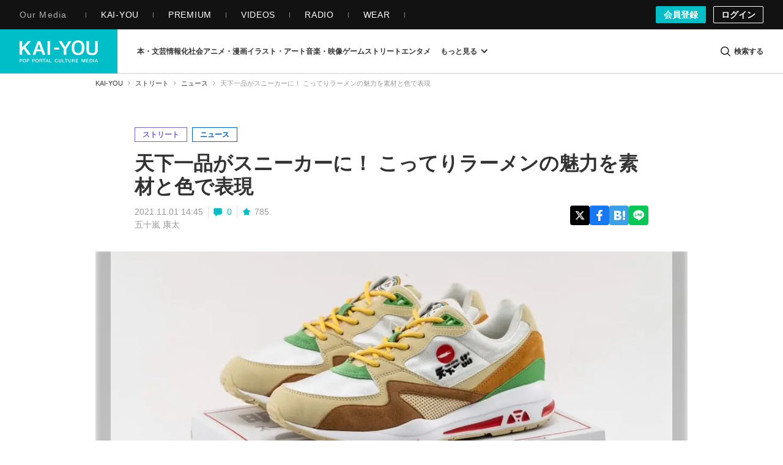

--- FILE ---
content_type: text/html; charset=UTF-8
request_url: https://kai-you.net/article/81873
body_size: 66185
content:
<!DOCTYPE HTML>
<html lang="ja">
  <head prefix='og: http://ogp.me/ns# fb: http://ogp.me/ns/fb# article: http://ogp.me/ns/article#'>
    <meta http-equiv="Content-Type" content="text/html; charset=utf-8" />
    <title>
      天下一品がスニーカーに！ こってりラーメンの魅力を素材と色で表現 - KAI-YOU    </title>

            <link rel="preload" href="https://img.kai-you.net/storage/2023/10/0140a510-a965-47cb-9ac5-c219ed754939/main/origin.webp?20230402010014" as="image" fetchpriority="high">
        

                
          <link rel="preload" href=/css/common.css?1751443741 as="style">
      <link rel="preload" href=/css/article.css?1766734074 as="style">
    
    <meta name="description" content="こってりスープを使ったラーメンでおなじみのラーメンチェーン・天下一品が、スポーツブランド・le coq sportif（ルコックスポルティフ）とコラボ。

天下一品の創業50周年記念日である11月10日（水）に、コラボ限定モデル「LCS R800 Z1 TI」が発売される。


取り扱いはatmos、BOSTON CLUB、KICKS LAB.、mita sneakers、U…" />
    
    <!-- ! Always force latest IE rendering engine or request Chrome Frame -->
    <meta content='IE=edge,chrome=1' http-equiv='X-UA-Compatible' />
    <meta http-equiv="Content-Security-Policy" content="upgrade-insecure-requests">

                  <link rel="author" href="/author/Kota50abo" />
          
    <meta property="og:title" content="天下一品がスニーカーに！ こってりラーメンの魅力を素材と色で表現"/>
<meta property="og:image" content="https://img.kai-you.net/storage/2023/10/0140a510-a965-47cb-9ac5-c219ed754939/jpg/origin.jpg"/>
<meta property="twitter:title" content="天下一品がスニーカーに！ こってりラーメンの魅力を素材と色で表現"/>
<meta property="twitter:image" content="https://img.kai-you.net/storage/2023/10/0140a510-a965-47cb-9ac5-c219ed754939/main/origin.webp"/>
<meta property="og:description" content="こってりスープを使ったラーメンでおなじみのラーメンチェーン・天下一品が、スポーツブランド・le coq sportif（ルコックスポルティフ）とコラボ。天下一品の創業50周年記念日である11月10日（水）に、コラボ限定モデル「LCS R800 Z1 TI」が発売される。取り扱い..."/>
<meta property="og:url" content="https://kai-you.net/article/81873"/>
<meta property="og:type" content="article"/>
<meta property="twitter:description" content="こってりスープを使ったラーメンでおなじみのラーメンチェーン・天下一品が、スポーツブランド・le coq sportif（ルコックスポルティフ）とコラボ。天下一品の創業50周年記念日である11月10日（水）に、コラボ限定モデル「LCS R800 Z1 TI」が発売される。取り扱い..."/>
<meta name="thumbnail" content="https://img.kai-you.net/storage/2023/10/0140a510-a965-47cb-9ac5-c219ed754939/main/origin.webp" />
<meta name="news_keywords" content="天下一品,le coq sportif">
<meta property="og:site_name" content="KAI-YOU | POP is Here ."/>
<meta property="twitter:card" content="summary_large_image"/>
<meta property="twitter:domain" content="https://kai-you.net/"/>
<meta property="twitter:site" content="@kai_you_ed"/>


    <meta property="fb:app_id" content="565911040119281" />
    <meta property="article:publisher" content="https://www.facebook.com/kaiyoufb" />

    <meta name="pocket-site-verification" content="d6a90f3cf73aee648e8dbd1e1317fe" />

        <meta name="robots" content="max-image-preview:large" /><link rel="canonical" href="https://kai-you.net/article/81873" />    
    
          <!-- Googlebot-News not specified. -->
      
    <meta name="viewport" content="width=device-width, initial-scale=1, minimum-scale=1, maximum-scale=6, user-scalable=yes" />

        <link rel="preconnect" href="https://www.youtube.com/">
    <link rel="preconnect" href="https://www.instagram.com/">
    <link rel="preconnect" href="https://x.com/">
    
    <link rel="manifest" href="/manifest.json">

    <link rel="icon" href="/favicon-dotnet.png?20250114" type="image/x-icon">
    <link rel="apple-touch-icon" href="/apple-touch-icon.png?20210120">
    <link rel="apple-touch-icon" href="/apple-touch-icon180.png?20210120" sizes="180x180">

    <link type="application/rss+xml" rel="alternate" title="KAI-YOU" href="https://kai-you.net/contents/feed.rss"/>

        <link rel="stylesheet" type="text/css" href="/css/common.css?1751443741"/>
    <link rel="stylesheet" type="text/css" href="/css/article.css?1766734074"/>
        
            <script type="text/javascript">var _fmcontentType = "noAd";</script><script async type="application/javascript" src="//anymind360.com/js/2182/ats.js"></script>
          <!-- DataLayer Settings -->

<!-- Google Tag Manager -->
<script>(function(w,d,s,l,i){w[l]=w[l]||[];w[l].push({'gtm.start':
new Date().getTime(),event:'gtm.js'});var f=d.getElementsByTagName(s)[0],
j=d.createElement(s),dl=l!='dataLayer'?'&l='+l:'';j.async=true;j.src=
'https://www.googletagmanager.com/gtm.js?id='+i+dl;f.parentNode.insertBefore(j,f);
})(window,document,'script','dataLayer','GTM-NGK57MC');</script>
<!-- End Google Tag Manager -->
        <script>
      window.googletag = window.googletag || {
          cmd: []
      };

      googletag.cmd.push(
          function() {
              googletag.pubads().enableSingleRequest();
              googletag.pubads().collapseEmptyDivs();
              googletag.enableServices();
          }
      );
    </script>

        <!-- Global site tag (gtag.js) - Google Analytics -->
    <script async src="https://www.googletagmanager.com/gtag/js?id=UA-1510186-3"></script>

        <script>
        window.dataLayer = window.dataLayer || [];
        function gtag(){dataLayer.push(arguments);}
        gtag('js', new Date());
        gtag('config', 'UA-1510186-3');
    </script>
    
      </head>

  <body class="contents view   ">
          <!-- Google Tag Manager (noscript) -->
<noscript><iframe src="https://www.googletagmanager.com/ns.html?id=GTM-NGK57MC" height="0" width="0" style="display:none;visibility:hidden"></iframe></noscript>
<!-- End Google Tag Manager (noscript) -->
    
                
        <header class="l-g-header" id="top">
  <div class="m-g-header">
    <nav class="m-g-header-otherLink">
      <h5 class="m-g-header-otherLink-header js-m-g-header-menu-open">
        Our Media
      </h5>

      <ul class="m-g-header-otherLink-list">
        <li class="m-g-header-otherLink-list-item">
          <a class="m-g-header-otherLink-list-item-link" href="https://kai-you.net" target="_blank">
            <span class="m-g-header-otherLink-list-item-text">
              KAI-YOU
            </span>
          </a>
        </li>

        <li class="m-g-header-otherLink-list-item">
          <a class="m-g-header-otherLink-list-item-link" href="https://premium.kai-you.net" target="_blank">
            <span class="m-g-header-otherLink-list-item-text">
              PREMIUM
            </span>
          </a>
        </li>

        <li class="m-g-header-otherLink-list-item">
          <a class="m-g-header-otherLink-list-item-link" href="https://www.youtube.com/channel/UC19E86bVr9j3y7Psfcu5SKQ" target="_blank">
            <span class="m-g-header-otherLink-list-item-text">
              VIDEOS
            </span>
          </a>
        </li>

        <li class="m-g-header-otherLink-list-item">
          <a class="m-g-header-otherLink-list-item-link" href="https://www.youtube.com/@kai-youtalks?sub_confirmation=1" target="_blank">
            <span class="m-g-header-otherLink-list-item-text">
              RADIO
            </span>
          </a>
        </li>

        <li class="m-g-header-otherLink-list-item">
          <a class="m-g-header-otherLink-list-item-link" href="https://popishere.stores.jp/" target="_blank">
            <span class="m-g-header-otherLink-list-item-text">
              WEAR
            </span>
          </a>
        </li>
      </ul>
    </nav>

    
    
    <div class="m-g-header-register">
            <a class="m-g-header-register-link is-register" href="/register">
        会員登録
      </a>

      <a class="m-g-header-register-link is-login" href="/login?callback_url=https%3A%2F%2Fkai-you.net%2Farticle%2F81873" rel="nofollow">
        ログイン
      </a>
      
          </div>
  </div>
</header>

        <header class="l-header js-visible">
  <div class="m-header">
    <div class="m-header-logo">
      <button type="button" class="js-mega-menu-open" aria-label="メニューを開く">
        <svg xmlns="http://www.w3.org/2000/svg" viewBox="0 0 448 512">
  <path d="M16 132h416c8.837 0 16-7.163 16-16V76c0-8.837-7.163-16-16-16H16C7.163 60 0 67.163 0 76v40c0 8.837 7.163 16 16 16zm0 160h416c8.837 0 16-7.163 16-16v-40c0-8.837-7.163-16-16-16H16c-8.837 0-16 7.163-16 16v40c0 8.837 7.163 16 16 16zm0 160h416c8.837 0 16-7.163 16-16v-40c0-8.837-7.163-16-16-16H16c-8.837 0-16 7.163-16 16v40c0 8.837 7.163 16 16 16z"/>
</svg>      </button>

              <h2 class="m-header-item m-header-item__logo">
          <a href="/">
            KAI-YOU（カイユウ）- 世界と遊ぶポップカルチャーメディア
          </a>
        </h2>
          </div>

    <nav class="m-header-menu">
      <div class="m-menu">
                          
        
        <ul class="m-menu-categories">
          
                                  
                        <li class="m-menu-categories-item category-book">
              <a href="/category/book"  class="m-menu-categories-item-link">
                <span>本・文芸</span>
              </a>
            </li>

            <div class="m-menu-subcategories">
  <ul class="m-menu-subcategories-list">
        <li class="m-menu-subcategories-listItem">
      <a class="m-menu-subcategory-link" href="/word/SF">
        <i class="m-menu-subcategory-icon">
          <svg xmlns="http://www.w3.org/2000/svg" width="19.456" height="19.784" viewBox="0 0 19.456 19.784">
  <path d="M9683.146,2586.929l-12.019-12.059v-7.1l.93-.628,7.113.221,11.413,11.5-.136,1Z" transform="translate(-9671.127 -2567.145)" fill="#333"/>
  <circle cx="1.649" cy="1.649" r="1.649" transform="translate(3.089 3.058)" fill="#fff"/>
</svg>        </i>
        SF      </a>
    </li>
        <li class="m-menu-subcategories-listItem">
      <a class="m-menu-subcategory-link" href="/word/%E9%9B%91%E8%AA%8C">
        <i class="m-menu-subcategory-icon">
          <svg xmlns="http://www.w3.org/2000/svg" width="19.456" height="19.784" viewBox="0 0 19.456 19.784">
  <path d="M9683.146,2586.929l-12.019-12.059v-7.1l.93-.628,7.113.221,11.413,11.5-.136,1Z" transform="translate(-9671.127 -2567.145)" fill="#333"/>
  <circle cx="1.649" cy="1.649" r="1.649" transform="translate(3.089 3.058)" fill="#fff"/>
</svg>        </i>
        雑誌      </a>
    </li>
        <li class="m-menu-subcategories-listItem">
      <a class="m-menu-subcategory-link" href="/word/%E5%B0%8F%E8%AA%AC">
        <i class="m-menu-subcategory-icon">
          <svg xmlns="http://www.w3.org/2000/svg" width="19.456" height="19.784" viewBox="0 0 19.456 19.784">
  <path d="M9683.146,2586.929l-12.019-12.059v-7.1l.93-.628,7.113.221,11.413,11.5-.136,1Z" transform="translate(-9671.127 -2567.145)" fill="#333"/>
  <circle cx="1.649" cy="1.649" r="1.649" transform="translate(3.089 3.058)" fill="#fff"/>
</svg>        </i>
        小説      </a>
    </li>
        <li class="m-menu-subcategories-listItem">
      <a class="m-menu-subcategory-link" href="/word/%E8%A9%95%E8%AB%96">
        <i class="m-menu-subcategory-icon">
          <svg xmlns="http://www.w3.org/2000/svg" width="19.456" height="19.784" viewBox="0 0 19.456 19.784">
  <path d="M9683.146,2586.929l-12.019-12.059v-7.1l.93-.628,7.113.221,11.413,11.5-.136,1Z" transform="translate(-9671.127 -2567.145)" fill="#333"/>
  <circle cx="1.649" cy="1.649" r="1.649" transform="translate(3.089 3.058)" fill="#fff"/>
</svg>        </i>
        評論      </a>
    </li>
        <li class="m-menu-subcategories-listItem">
      <a class="m-menu-subcategory-link" href="/word/%E3%83%9F%E3%82%B9%E3%83%86%E3%83%AA%E3%83%BC">
        <i class="m-menu-subcategory-icon">
          <svg xmlns="http://www.w3.org/2000/svg" width="19.456" height="19.784" viewBox="0 0 19.456 19.784">
  <path d="M9683.146,2586.929l-12.019-12.059v-7.1l.93-.628,7.113.221,11.413,11.5-.136,1Z" transform="translate(-9671.127 -2567.145)" fill="#333"/>
  <circle cx="1.649" cy="1.649" r="1.649" transform="translate(3.089 3.058)" fill="#fff"/>
</svg>        </i>
        ミステリー      </a>
    </li>
        <li class="m-menu-subcategories-listItem">
      <a class="m-menu-subcategory-link" href="/word/%E3%82%BB%E3%83%BC%E3%83%AB">
        <i class="m-menu-subcategory-icon">
          <svg xmlns="http://www.w3.org/2000/svg" width="19.456" height="19.784" viewBox="0 0 19.456 19.784">
  <path d="M9683.146,2586.929l-12.019-12.059v-7.1l.93-.628,7.113.221,11.413,11.5-.136,1Z" transform="translate(-9671.127 -2567.145)" fill="#333"/>
  <circle cx="1.649" cy="1.649" r="1.649" transform="translate(3.089 3.058)" fill="#fff"/>
</svg>        </i>
        セール      </a>
    </li>
      </ul>
</div>
                      
                        <li class="m-menu-categories-item category-information-society">
              <a href="/category/information-society"  class="m-menu-categories-item-link">
                <span>情報化社会</span>
              </a>
            </li>

            <div class="m-menu-subcategories">
  <ul class="m-menu-subcategories-list">
        <li class="m-menu-subcategories-listItem">
      <a class="m-menu-subcategory-link" href="/word/%E3%83%A1%E3%82%BF%E3%83%90%E3%83%BC%E3%82%B9">
        <i class="m-menu-subcategory-icon">
          <svg xmlns="http://www.w3.org/2000/svg" width="19.456" height="19.784" viewBox="0 0 19.456 19.784">
  <path d="M9683.146,2586.929l-12.019-12.059v-7.1l.93-.628,7.113.221,11.413,11.5-.136,1Z" transform="translate(-9671.127 -2567.145)" fill="#333"/>
  <circle cx="1.649" cy="1.649" r="1.649" transform="translate(3.089 3.058)" fill="#fff"/>
</svg>        </i>
        メタバース      </a>
    </li>
        <li class="m-menu-subcategories-listItem">
      <a class="m-menu-subcategory-link" href="/word/SNS">
        <i class="m-menu-subcategory-icon">
          <svg xmlns="http://www.w3.org/2000/svg" width="19.456" height="19.784" viewBox="0 0 19.456 19.784">
  <path d="M9683.146,2586.929l-12.019-12.059v-7.1l.93-.628,7.113.221,11.413,11.5-.136,1Z" transform="translate(-9671.127 -2567.145)" fill="#333"/>
  <circle cx="1.649" cy="1.649" r="1.649" transform="translate(3.089 3.058)" fill="#fff"/>
</svg>        </i>
        SNS      </a>
    </li>
        <li class="m-menu-subcategories-listItem">
      <a class="m-menu-subcategory-link" href="/word/AI">
        <i class="m-menu-subcategory-icon">
          <svg xmlns="http://www.w3.org/2000/svg" width="19.456" height="19.784" viewBox="0 0 19.456 19.784">
  <path d="M9683.146,2586.929l-12.019-12.059v-7.1l.93-.628,7.113.221,11.413,11.5-.136,1Z" transform="translate(-9671.127 -2567.145)" fill="#333"/>
  <circle cx="1.649" cy="1.649" r="1.649" transform="translate(3.089 3.058)" fill="#fff"/>
</svg>        </i>
        AI      </a>
    </li>
        <li class="m-menu-subcategories-listItem">
      <a class="m-menu-subcategory-link" href="/word/%E3%82%AC%E3%82%B8%E3%82%A7%E3%83%83%E3%83%88">
        <i class="m-menu-subcategory-icon">
          <svg xmlns="http://www.w3.org/2000/svg" width="19.456" height="19.784" viewBox="0 0 19.456 19.784">
  <path d="M9683.146,2586.929l-12.019-12.059v-7.1l.93-.628,7.113.221,11.413,11.5-.136,1Z" transform="translate(-9671.127 -2567.145)" fill="#333"/>
  <circle cx="1.649" cy="1.649" r="1.649" transform="translate(3.089 3.058)" fill="#fff"/>
</svg>        </i>
        ガジェット      </a>
    </li>
        <li class="m-menu-subcategories-listItem">
      <a class="m-menu-subcategory-link" href="/word/IT%E3%82%B5%E3%83%BC%E3%83%93%E3%82%B9">
        <i class="m-menu-subcategory-icon">
          <svg xmlns="http://www.w3.org/2000/svg" width="19.456" height="19.784" viewBox="0 0 19.456 19.784">
  <path d="M9683.146,2586.929l-12.019-12.059v-7.1l.93-.628,7.113.221,11.413,11.5-.136,1Z" transform="translate(-9671.127 -2567.145)" fill="#333"/>
  <circle cx="1.649" cy="1.649" r="1.649" transform="translate(3.089 3.058)" fill="#fff"/>
</svg>        </i>
        ITサービス      </a>
    </li>
        <li class="m-menu-subcategories-listItem">
      <a class="m-menu-subcategory-link" href="/word/%E3%82%A2%E3%83%97%E3%83%AA">
        <i class="m-menu-subcategory-icon">
          <svg xmlns="http://www.w3.org/2000/svg" width="19.456" height="19.784" viewBox="0 0 19.456 19.784">
  <path d="M9683.146,2586.929l-12.019-12.059v-7.1l.93-.628,7.113.221,11.413,11.5-.136,1Z" transform="translate(-9671.127 -2567.145)" fill="#333"/>
  <circle cx="1.649" cy="1.649" r="1.649" transform="translate(3.089 3.058)" fill="#fff"/>
</svg>        </i>
        アプリ      </a>
    </li>
      </ul>
</div>
                      
                        <li class="m-menu-categories-item category-otaku-culture">
              <a href="/category/otaku-culture"  class="m-menu-categories-item-link">
                <span>アニメ・漫画</span>
              </a>
            </li>

            <div class="m-menu-subcategories">
  <ul class="m-menu-subcategories-list">
        <li class="m-menu-subcategories-listItem">
      <a class="m-menu-subcategory-link" href="/word/WebToon">
        <i class="m-menu-subcategory-icon">
          <svg xmlns="http://www.w3.org/2000/svg" width="19.456" height="19.784" viewBox="0 0 19.456 19.784">
  <path d="M9683.146,2586.929l-12.019-12.059v-7.1l.93-.628,7.113.221,11.413,11.5-.136,1Z" transform="translate(-9671.127 -2567.145)" fill="#333"/>
  <circle cx="1.649" cy="1.649" r="1.649" transform="translate(3.089 3.058)" fill="#fff"/>
</svg>        </i>
        WebToon      </a>
    </li>
        <li class="m-menu-subcategories-listItem">
      <a class="m-menu-subcategory-link" href="/word/%E3%82%B3%E3%82%B9%E3%83%97%E3%83%AC">
        <i class="m-menu-subcategory-icon">
          <svg xmlns="http://www.w3.org/2000/svg" width="19.456" height="19.784" viewBox="0 0 19.456 19.784">
  <path d="M9683.146,2586.929l-12.019-12.059v-7.1l.93-.628,7.113.221,11.413,11.5-.136,1Z" transform="translate(-9671.127 -2567.145)" fill="#333"/>
  <circle cx="1.649" cy="1.649" r="1.649" transform="translate(3.089 3.058)" fill="#fff"/>
</svg>        </i>
        コスプレ      </a>
    </li>
        <li class="m-menu-subcategories-listItem">
      <a class="m-menu-subcategory-link" href="/word/%E3%82%A2%E3%83%8B%E3%83%A1">
        <i class="m-menu-subcategory-icon">
          <svg xmlns="http://www.w3.org/2000/svg" width="19.456" height="19.784" viewBox="0 0 19.456 19.784">
  <path d="M9683.146,2586.929l-12.019-12.059v-7.1l.93-.628,7.113.221,11.413,11.5-.136,1Z" transform="translate(-9671.127 -2567.145)" fill="#333"/>
  <circle cx="1.649" cy="1.649" r="1.649" transform="translate(3.089 3.058)" fill="#fff"/>
</svg>        </i>
        アニメ      </a>
    </li>
        <li class="m-menu-subcategories-listItem">
      <a class="m-menu-subcategory-link" href="/word/%E6%BC%AB%E7%94%BB">
        <i class="m-menu-subcategory-icon">
          <svg xmlns="http://www.w3.org/2000/svg" width="19.456" height="19.784" viewBox="0 0 19.456 19.784">
  <path d="M9683.146,2586.929l-12.019-12.059v-7.1l.93-.628,7.113.221,11.413,11.5-.136,1Z" transform="translate(-9671.127 -2567.145)" fill="#333"/>
  <circle cx="1.649" cy="1.649" r="1.649" transform="translate(3.089 3.058)" fill="#fff"/>
</svg>        </i>
        漫画      </a>
    </li>
        <li class="m-menu-subcategories-listItem">
      <a class="m-menu-subcategory-link" href="/word/%E5%A3%B0%E5%84%AA">
        <i class="m-menu-subcategory-icon">
          <svg xmlns="http://www.w3.org/2000/svg" width="19.456" height="19.784" viewBox="0 0 19.456 19.784">
  <path d="M9683.146,2586.929l-12.019-12.059v-7.1l.93-.628,7.113.221,11.413,11.5-.136,1Z" transform="translate(-9671.127 -2567.145)" fill="#333"/>
  <circle cx="1.649" cy="1.649" r="1.649" transform="translate(3.089 3.058)" fill="#fff"/>
</svg>        </i>
        声優      </a>
    </li>
        <li class="m-menu-subcategories-listItem">
      <a class="m-menu-subcategory-link" href="/word/2.5%E6%AC%A1%E5%85%83">
        <i class="m-menu-subcategory-icon">
          <svg xmlns="http://www.w3.org/2000/svg" width="19.456" height="19.784" viewBox="0 0 19.456 19.784">
  <path d="M9683.146,2586.929l-12.019-12.059v-7.1l.93-.628,7.113.221,11.413,11.5-.136,1Z" transform="translate(-9671.127 -2567.145)" fill="#333"/>
  <circle cx="1.649" cy="1.649" r="1.649" transform="translate(3.089 3.058)" fill="#fff"/>
</svg>        </i>
        2.5次元      </a>
    </li>
        <li class="m-menu-subcategories-listItem">
      <a class="m-menu-subcategory-link" href="/word/%E3%83%95%E3%82%A3%E3%82%AE%E3%83%A5%E3%82%A2">
        <i class="m-menu-subcategory-icon">
          <svg xmlns="http://www.w3.org/2000/svg" width="19.456" height="19.784" viewBox="0 0 19.456 19.784">
  <path d="M9683.146,2586.929l-12.019-12.059v-7.1l.93-.628,7.113.221,11.413,11.5-.136,1Z" transform="translate(-9671.127 -2567.145)" fill="#333"/>
  <circle cx="1.649" cy="1.649" r="1.649" transform="translate(3.089 3.058)" fill="#fff"/>
</svg>        </i>
        フィギュア      </a>
    </li>
      </ul>
</div>
                      
                        <li class="m-menu-categories-item category-art">
              <a href="/category/art"  class="m-menu-categories-item-link">
                <span>イラスト・アート</span>
              </a>
            </li>

            <div class="m-menu-subcategories">
  <ul class="m-menu-subcategories-list">
        <li class="m-menu-subcategories-listItem">
      <a class="m-menu-subcategory-link" href="/word/%E7%8F%BE%E4%BB%A3%E7%BE%8E%E8%A1%93">
        <i class="m-menu-subcategory-icon">
          <svg xmlns="http://www.w3.org/2000/svg" width="19.456" height="19.784" viewBox="0 0 19.456 19.784">
  <path d="M9683.146,2586.929l-12.019-12.059v-7.1l.93-.628,7.113.221,11.413,11.5-.136,1Z" transform="translate(-9671.127 -2567.145)" fill="#333"/>
  <circle cx="1.649" cy="1.649" r="1.649" transform="translate(3.089 3.058)" fill="#fff"/>
</svg>        </i>
        現代美術      </a>
    </li>
        <li class="m-menu-subcategories-listItem">
      <a class="m-menu-subcategory-link" href="/word/%E3%83%87%E3%82%B6%E3%82%A4%E3%83%B3">
        <i class="m-menu-subcategory-icon">
          <svg xmlns="http://www.w3.org/2000/svg" width="19.456" height="19.784" viewBox="0 0 19.456 19.784">
  <path d="M9683.146,2586.929l-12.019-12.059v-7.1l.93-.628,7.113.221,11.413,11.5-.136,1Z" transform="translate(-9671.127 -2567.145)" fill="#333"/>
  <circle cx="1.649" cy="1.649" r="1.649" transform="translate(3.089 3.058)" fill="#fff"/>
</svg>        </i>
        デザイン      </a>
    </li>
        <li class="m-menu-subcategories-listItem">
      <a class="m-menu-subcategory-link" href="/word/%E3%82%A4%E3%83%A9%E3%82%B9%E3%83%88%E3%83%AC%E3%83%BC%E3%82%B7%E3%83%A7%E3%83%B3">
        <i class="m-menu-subcategory-icon">
          <svg xmlns="http://www.w3.org/2000/svg" width="19.456" height="19.784" viewBox="0 0 19.456 19.784">
  <path d="M9683.146,2586.929l-12.019-12.059v-7.1l.93-.628,7.113.221,11.413,11.5-.136,1Z" transform="translate(-9671.127 -2567.145)" fill="#333"/>
  <circle cx="1.649" cy="1.649" r="1.649" transform="translate(3.089 3.058)" fill="#fff"/>
</svg>        </i>
        イラストレーション      </a>
    </li>
        <li class="m-menu-subcategories-listItem">
      <a class="m-menu-subcategory-link" href="/word/%E5%86%99%E7%9C%9F">
        <i class="m-menu-subcategory-icon">
          <svg xmlns="http://www.w3.org/2000/svg" width="19.456" height="19.784" viewBox="0 0 19.456 19.784">
  <path d="M9683.146,2586.929l-12.019-12.059v-7.1l.93-.628,7.113.221,11.413,11.5-.136,1Z" transform="translate(-9671.127 -2567.145)" fill="#333"/>
  <circle cx="1.649" cy="1.649" r="1.649" transform="translate(3.089 3.058)" fill="#fff"/>
</svg>        </i>
        写真      </a>
    </li>
        <li class="m-menu-subcategories-listItem">
      <a class="m-menu-subcategory-link" href="/word/%E3%83%8F%E3%83%B3%E3%83%89%E3%83%A1%E3%82%A4%E3%83%89">
        <i class="m-menu-subcategory-icon">
          <svg xmlns="http://www.w3.org/2000/svg" width="19.456" height="19.784" viewBox="0 0 19.456 19.784">
  <path d="M9683.146,2586.929l-12.019-12.059v-7.1l.93-.628,7.113.221,11.413,11.5-.136,1Z" transform="translate(-9671.127 -2567.145)" fill="#333"/>
  <circle cx="1.649" cy="1.649" r="1.649" transform="translate(3.089 3.058)" fill="#fff"/>
</svg>        </i>
        ハンドメイド      </a>
    </li>
        <li class="m-menu-subcategories-listItem">
      <a class="m-menu-subcategory-link" href="/word/%E7%94%BB%E5%83%8F%E7%94%9F%E6%88%90AI">
        <i class="m-menu-subcategory-icon">
          <svg xmlns="http://www.w3.org/2000/svg" width="19.456" height="19.784" viewBox="0 0 19.456 19.784">
  <path d="M9683.146,2586.929l-12.019-12.059v-7.1l.93-.628,7.113.221,11.413,11.5-.136,1Z" transform="translate(-9671.127 -2567.145)" fill="#333"/>
  <circle cx="1.649" cy="1.649" r="1.649" transform="translate(3.089 3.058)" fill="#fff"/>
</svg>        </i>
        画像生成AI      </a>
    </li>
      </ul>
</div>
                      
                        <li class="m-menu-categories-item category-audiovisual">
              <a href="/category/audiovisual"  class="m-menu-categories-item-link">
                <span>音楽・映像</span>
              </a>
            </li>

            <div class="m-menu-subcategories">
  <ul class="m-menu-subcategories-list">
        <li class="m-menu-subcategories-listItem">
      <a class="m-menu-subcategory-link" href="/word/%E3%83%89%E3%83%A9%E3%83%9E">
        <i class="m-menu-subcategory-icon">
          <svg xmlns="http://www.w3.org/2000/svg" width="19.456" height="19.784" viewBox="0 0 19.456 19.784">
  <path d="M9683.146,2586.929l-12.019-12.059v-7.1l.93-.628,7.113.221,11.413,11.5-.136,1Z" transform="translate(-9671.127 -2567.145)" fill="#333"/>
  <circle cx="1.649" cy="1.649" r="1.649" transform="translate(3.089 3.058)" fill="#fff"/>
</svg>        </i>
        ドラマ      </a>
    </li>
        <li class="m-menu-subcategories-listItem">
      <a class="m-menu-subcategory-link" href="/word/%E6%98%A0%E7%94%BB">
        <i class="m-menu-subcategory-icon">
          <svg xmlns="http://www.w3.org/2000/svg" width="19.456" height="19.784" viewBox="0 0 19.456 19.784">
  <path d="M9683.146,2586.929l-12.019-12.059v-7.1l.93-.628,7.113.221,11.413,11.5-.136,1Z" transform="translate(-9671.127 -2567.145)" fill="#333"/>
  <circle cx="1.649" cy="1.649" r="1.649" transform="translate(3.089 3.058)" fill="#fff"/>
</svg>        </i>
        映画      </a>
    </li>
        <li class="m-menu-subcategories-listItem">
      <a class="m-menu-subcategory-link" href="/word/J-POP">
        <i class="m-menu-subcategory-icon">
          <svg xmlns="http://www.w3.org/2000/svg" width="19.456" height="19.784" viewBox="0 0 19.456 19.784">
  <path d="M9683.146,2586.929l-12.019-12.059v-7.1l.93-.628,7.113.221,11.413,11.5-.136,1Z" transform="translate(-9671.127 -2567.145)" fill="#333"/>
  <circle cx="1.649" cy="1.649" r="1.649" transform="translate(3.089 3.058)" fill="#fff"/>
</svg>        </i>
        J-POP      </a>
    </li>
        <li class="m-menu-subcategories-listItem">
      <a class="m-menu-subcategory-link" href="/word/%E6%AD%8C%E3%81%84%E6%89%8B">
        <i class="m-menu-subcategory-icon">
          <svg xmlns="http://www.w3.org/2000/svg" width="19.456" height="19.784" viewBox="0 0 19.456 19.784">
  <path d="M9683.146,2586.929l-12.019-12.059v-7.1l.93-.628,7.113.221,11.413,11.5-.136,1Z" transform="translate(-9671.127 -2567.145)" fill="#333"/>
  <circle cx="1.649" cy="1.649" r="1.649" transform="translate(3.089 3.058)" fill="#fff"/>
</svg>        </i>
        歌い手      </a>
    </li>
        <li class="m-menu-subcategories-listItem">
      <a class="m-menu-subcategory-link" href="/word/VOCALOID">
        <i class="m-menu-subcategory-icon">
          <svg xmlns="http://www.w3.org/2000/svg" width="19.456" height="19.784" viewBox="0 0 19.456 19.784">
  <path d="M9683.146,2586.929l-12.019-12.059v-7.1l.93-.628,7.113.221,11.413,11.5-.136,1Z" transform="translate(-9671.127 -2567.145)" fill="#333"/>
  <circle cx="1.649" cy="1.649" r="1.649" transform="translate(3.089 3.058)" fill="#fff"/>
</svg>        </i>
        VOCALOID      </a>
    </li>
        <li class="m-menu-subcategories-listItem">
      <a class="m-menu-subcategory-link" href="/word/%E3%83%90%E3%83%BC%E3%83%81%E3%83%A3%E3%83%AB%E3%82%B7%E3%83%B3%E3%82%AC%E3%83%BC">
        <i class="m-menu-subcategory-icon">
          <svg xmlns="http://www.w3.org/2000/svg" width="19.456" height="19.784" viewBox="0 0 19.456 19.784">
  <path d="M9683.146,2586.929l-12.019-12.059v-7.1l.93-.628,7.113.221,11.413,11.5-.136,1Z" transform="translate(-9671.127 -2567.145)" fill="#333"/>
  <circle cx="1.649" cy="1.649" r="1.649" transform="translate(3.089 3.058)" fill="#fff"/>
</svg>        </i>
        バーチャルシンガー      </a>
    </li>
        <li class="m-menu-subcategories-listItem">
      <a class="m-menu-subcategory-link" href="/word/K-POP">
        <i class="m-menu-subcategory-icon">
          <svg xmlns="http://www.w3.org/2000/svg" width="19.456" height="19.784" viewBox="0 0 19.456 19.784">
  <path d="M9683.146,2586.929l-12.019-12.059v-7.1l.93-.628,7.113.221,11.413,11.5-.136,1Z" transform="translate(-9671.127 -2567.145)" fill="#333"/>
  <circle cx="1.649" cy="1.649" r="1.649" transform="translate(3.089 3.058)" fill="#fff"/>
</svg>        </i>
        K-POP      </a>
    </li>
        <li class="m-menu-subcategories-listItem">
      <a class="m-menu-subcategory-link" href="/word/%E3%82%A2%E3%82%A4%E3%83%89%E3%83%AB">
        <i class="m-menu-subcategory-icon">
          <svg xmlns="http://www.w3.org/2000/svg" width="19.456" height="19.784" viewBox="0 0 19.456 19.784">
  <path d="M9683.146,2586.929l-12.019-12.059v-7.1l.93-.628,7.113.221,11.413,11.5-.136,1Z" transform="translate(-9671.127 -2567.145)" fill="#333"/>
  <circle cx="1.649" cy="1.649" r="1.649" transform="translate(3.089 3.058)" fill="#fff"/>
</svg>        </i>
        アイドル      </a>
    </li>
      </ul>
</div>
                      
                        <li class="m-menu-categories-item category-game">
              <a href="/category/game"  class="m-menu-categories-item-link">
                <span>ゲーム</span>
              </a>
            </li>

            <div class="m-menu-subcategories">
  <ul class="m-menu-subcategories-list">
        <li class="m-menu-subcategories-listItem">
      <a class="m-menu-subcategory-link" href="/word/TRPG">
        <i class="m-menu-subcategory-icon">
          <svg xmlns="http://www.w3.org/2000/svg" width="19.456" height="19.784" viewBox="0 0 19.456 19.784">
  <path d="M9683.146,2586.929l-12.019-12.059v-7.1l.93-.628,7.113.221,11.413,11.5-.136,1Z" transform="translate(-9671.127 -2567.145)" fill="#333"/>
  <circle cx="1.649" cy="1.649" r="1.649" transform="translate(3.089 3.058)" fill="#fff"/>
</svg>        </i>
        TRPG      </a>
    </li>
        <li class="m-menu-subcategories-listItem">
      <a class="m-menu-subcategory-link" href="/word/%E3%83%9C%E3%83%BC%E3%83%89%E3%82%B2%E3%83%BC%E3%83%A0">
        <i class="m-menu-subcategory-icon">
          <svg xmlns="http://www.w3.org/2000/svg" width="19.456" height="19.784" viewBox="0 0 19.456 19.784">
  <path d="M9683.146,2586.929l-12.019-12.059v-7.1l.93-.628,7.113.221,11.413,11.5-.136,1Z" transform="translate(-9671.127 -2567.145)" fill="#333"/>
  <circle cx="1.649" cy="1.649" r="1.649" transform="translate(3.089 3.058)" fill="#fff"/>
</svg>        </i>
        ボードゲーム      </a>
    </li>
        <li class="m-menu-subcategories-listItem">
      <a class="m-menu-subcategory-link" href="/word/e-Sports">
        <i class="m-menu-subcategory-icon">
          <svg xmlns="http://www.w3.org/2000/svg" width="19.456" height="19.784" viewBox="0 0 19.456 19.784">
  <path d="M9683.146,2586.929l-12.019-12.059v-7.1l.93-.628,7.113.221,11.413,11.5-.136,1Z" transform="translate(-9671.127 -2567.145)" fill="#333"/>
  <circle cx="1.649" cy="1.649" r="1.649" transform="translate(3.089 3.058)" fill="#fff"/>
</svg>        </i>
        e-Sports      </a>
    </li>
        <li class="m-menu-subcategories-listItem">
      <a class="m-menu-subcategory-link" href="/word/%E3%82%B9%E3%83%88%E3%83%AA%E3%83%BC%E3%83%9E%E3%83%BC">
        <i class="m-menu-subcategory-icon">
          <svg xmlns="http://www.w3.org/2000/svg" width="19.456" height="19.784" viewBox="0 0 19.456 19.784">
  <path d="M9683.146,2586.929l-12.019-12.059v-7.1l.93-.628,7.113.221,11.413,11.5-.136,1Z" transform="translate(-9671.127 -2567.145)" fill="#333"/>
  <circle cx="1.649" cy="1.649" r="1.649" transform="translate(3.089 3.058)" fill="#fff"/>
</svg>        </i>
        ストリーマー      </a>
    </li>
        <li class="m-menu-subcategories-listItem">
      <a class="m-menu-subcategory-link" href="/word/%E3%83%93%E3%83%87%E3%82%AA%E3%82%B2%E3%83%BC%E3%83%A0">
        <i class="m-menu-subcategory-icon">
          <svg xmlns="http://www.w3.org/2000/svg" width="19.456" height="19.784" viewBox="0 0 19.456 19.784">
  <path d="M9683.146,2586.929l-12.019-12.059v-7.1l.93-.628,7.113.221,11.413,11.5-.136,1Z" transform="translate(-9671.127 -2567.145)" fill="#333"/>
  <circle cx="1.649" cy="1.649" r="1.649" transform="translate(3.089 3.058)" fill="#fff"/>
</svg>        </i>
        ビデオゲーム      </a>
    </li>
        <li class="m-menu-subcategories-listItem">
      <a class="m-menu-subcategory-link" href="/word/%E3%82%A4%E3%83%B3%E3%83%87%E3%82%A3%E3%83%BC%E3%82%B2%E3%83%BC%E3%83%A0">
        <i class="m-menu-subcategory-icon">
          <svg xmlns="http://www.w3.org/2000/svg" width="19.456" height="19.784" viewBox="0 0 19.456 19.784">
  <path d="M9683.146,2586.929l-12.019-12.059v-7.1l.93-.628,7.113.221,11.413,11.5-.136,1Z" transform="translate(-9671.127 -2567.145)" fill="#333"/>
  <circle cx="1.649" cy="1.649" r="1.649" transform="translate(3.089 3.058)" fill="#fff"/>
</svg>        </i>
        インディーゲーム      </a>
    </li>
        <li class="m-menu-subcategories-listItem">
      <a class="m-menu-subcategory-link" href="/word/%E3%83%88%E3%83%AC%E3%83%BC%E3%83%87%E3%82%A3%E3%83%B3%E3%82%B0%E3%82%AB%E3%83%BC%E3%83%89%E3%82%B2%E3%83%BC%E3%83%A0">
        <i class="m-menu-subcategory-icon">
          <svg xmlns="http://www.w3.org/2000/svg" width="19.456" height="19.784" viewBox="0 0 19.456 19.784">
  <path d="M9683.146,2586.929l-12.019-12.059v-7.1l.93-.628,7.113.221,11.413,11.5-.136,1Z" transform="translate(-9671.127 -2567.145)" fill="#333"/>
  <circle cx="1.649" cy="1.649" r="1.649" transform="translate(3.089 3.058)" fill="#fff"/>
</svg>        </i>
        トレーディングカードゲーム      </a>
    </li>
      </ul>
</div>
                      
                        <li class="m-menu-categories-item category-street">
              <a href="/category/street"  class="m-menu-categories-item-link">
                <span>ストリート</span>
              </a>
            </li>

            <div class="m-menu-subcategories">
  <ul class="m-menu-subcategories-list">
        <li class="m-menu-subcategories-listItem">
      <a class="m-menu-subcategory-link" href="/word/%E3%83%92%E3%83%83%E3%83%97%E3%83%9B%E3%83%83%E3%83%97">
        <i class="m-menu-subcategory-icon">
          <svg xmlns="http://www.w3.org/2000/svg" width="19.456" height="19.784" viewBox="0 0 19.456 19.784">
  <path d="M9683.146,2586.929l-12.019-12.059v-7.1l.93-.628,7.113.221,11.413,11.5-.136,1Z" transform="translate(-9671.127 -2567.145)" fill="#333"/>
  <circle cx="1.649" cy="1.649" r="1.649" transform="translate(3.089 3.058)" fill="#fff"/>
</svg>        </i>
        ヒップホップ      </a>
    </li>
        <li class="m-menu-subcategories-listItem">
      <a class="m-menu-subcategory-link" href="/word/%E3%82%AF%E3%83%A9%E3%83%96%E3%83%9F%E3%83%A5%E3%83%BC%E3%82%B8%E3%83%83%E3%82%AF">
        <i class="m-menu-subcategory-icon">
          <svg xmlns="http://www.w3.org/2000/svg" width="19.456" height="19.784" viewBox="0 0 19.456 19.784">
  <path d="M9683.146,2586.929l-12.019-12.059v-7.1l.93-.628,7.113.221,11.413,11.5-.136,1Z" transform="translate(-9671.127 -2567.145)" fill="#333"/>
  <circle cx="1.649" cy="1.649" r="1.649" transform="translate(3.089 3.058)" fill="#fff"/>
</svg>        </i>
        クラブミュージック      </a>
    </li>
        <li class="m-menu-subcategories-listItem">
      <a class="m-menu-subcategory-link" href="/word/%E3%83%95%E3%82%A1%E3%83%83%E3%82%B7%E3%83%A7%E3%83%B3">
        <i class="m-menu-subcategory-icon">
          <svg xmlns="http://www.w3.org/2000/svg" width="19.456" height="19.784" viewBox="0 0 19.456 19.784">
  <path d="M9683.146,2586.929l-12.019-12.059v-7.1l.93-.628,7.113.221,11.413,11.5-.136,1Z" transform="translate(-9671.127 -2567.145)" fill="#333"/>
  <circle cx="1.649" cy="1.649" r="1.649" transform="translate(3.089 3.058)" fill="#fff"/>
</svg>        </i>
        ファッション      </a>
    </li>
        <li class="m-menu-subcategories-listItem">
      <a class="m-menu-subcategory-link" href="/word/%E6%B8%8B%E8%B0%B7">
        <i class="m-menu-subcategory-icon">
          <svg xmlns="http://www.w3.org/2000/svg" width="19.456" height="19.784" viewBox="0 0 19.456 19.784">
  <path d="M9683.146,2586.929l-12.019-12.059v-7.1l.93-.628,7.113.221,11.413,11.5-.136,1Z" transform="translate(-9671.127 -2567.145)" fill="#333"/>
  <circle cx="1.649" cy="1.649" r="1.649" transform="translate(3.089 3.058)" fill="#fff"/>
</svg>        </i>
        渋谷      </a>
    </li>
        <li class="m-menu-subcategories-listItem">
      <a class="m-menu-subcategory-link" href="/word/%E3%82%BF%E3%83%88%E3%82%A5%E3%83%BC">
        <i class="m-menu-subcategory-icon">
          <svg xmlns="http://www.w3.org/2000/svg" width="19.456" height="19.784" viewBox="0 0 19.456 19.784">
  <path d="M9683.146,2586.929l-12.019-12.059v-7.1l.93-.628,7.113.221,11.413,11.5-.136,1Z" transform="translate(-9671.127 -2567.145)" fill="#333"/>
  <circle cx="1.649" cy="1.649" r="1.649" transform="translate(3.089 3.058)" fill="#fff"/>
</svg>        </i>
        タトゥー      </a>
    </li>
        <li class="m-menu-subcategories-listItem">
      <a class="m-menu-subcategory-link" href="/word/%E6%A0%BC%E9%97%98%E6%8A%80">
        <i class="m-menu-subcategory-icon">
          <svg xmlns="http://www.w3.org/2000/svg" width="19.456" height="19.784" viewBox="0 0 19.456 19.784">
  <path d="M9683.146,2586.929l-12.019-12.059v-7.1l.93-.628,7.113.221,11.413,11.5-.136,1Z" transform="translate(-9671.127 -2567.145)" fill="#333"/>
  <circle cx="1.649" cy="1.649" r="1.649" transform="translate(3.089 3.058)" fill="#fff"/>
</svg>        </i>
        格闘技      </a>
    </li>
        <li class="m-menu-subcategories-listItem">
      <a class="m-menu-subcategory-link" href="/word/%E3%82%A2%E3%83%B3%E3%83%80%E3%83%BC%E3%82%B0%E3%83%A9%E3%82%A6%E3%83%B3%E3%83%89">
        <i class="m-menu-subcategory-icon">
          <svg xmlns="http://www.w3.org/2000/svg" width="19.456" height="19.784" viewBox="0 0 19.456 19.784">
  <path d="M9683.146,2586.929l-12.019-12.059v-7.1l.93-.628,7.113.221,11.413,11.5-.136,1Z" transform="translate(-9671.127 -2567.145)" fill="#333"/>
  <circle cx="1.649" cy="1.649" r="1.649" transform="translate(3.089 3.058)" fill="#fff"/>
</svg>        </i>
        アンダーグラウンド      </a>
    </li>
      </ul>
</div>
                      
                        <li class="m-menu-categories-item category-entertainment">
              <a href="/category/entertainment"  class="m-menu-categories-item-link">
                <span>エンタメ</span>
              </a>
            </li>

            <div class="m-menu-subcategories">
  <ul class="m-menu-subcategories-list">
        <li class="m-menu-subcategories-listItem">
      <a class="m-menu-subcategory-link" href="/word/YouTuber">
        <i class="m-menu-subcategory-icon">
          <svg xmlns="http://www.w3.org/2000/svg" width="19.456" height="19.784" viewBox="0 0 19.456 19.784">
  <path d="M9683.146,2586.929l-12.019-12.059v-7.1l.93-.628,7.113.221,11.413,11.5-.136,1Z" transform="translate(-9671.127 -2567.145)" fill="#333"/>
  <circle cx="1.649" cy="1.649" r="1.649" transform="translate(3.089 3.058)" fill="#fff"/>
</svg>        </i>
        YouTuber      </a>
    </li>
        <li class="m-menu-subcategories-listItem">
      <a class="m-menu-subcategory-link" href="/word/VTuber">
        <i class="m-menu-subcategory-icon">
          <svg xmlns="http://www.w3.org/2000/svg" width="19.456" height="19.784" viewBox="0 0 19.456 19.784">
  <path d="M9683.146,2586.929l-12.019-12.059v-7.1l.93-.628,7.113.221,11.413,11.5-.136,1Z" transform="translate(-9671.127 -2567.145)" fill="#333"/>
  <circle cx="1.649" cy="1.649" r="1.649" transform="translate(3.089 3.058)" fill="#fff"/>
</svg>        </i>
        VTuber      </a>
    </li>
        <li class="m-menu-subcategories-listItem">
      <a class="m-menu-subcategory-link" href="/word/%E3%81%AB%E3%81%98%E3%81%95%E3%82%93%E3%81%98">
        <i class="m-menu-subcategory-icon">
          <svg xmlns="http://www.w3.org/2000/svg" width="19.456" height="19.784" viewBox="0 0 19.456 19.784">
  <path d="M9683.146,2586.929l-12.019-12.059v-7.1l.93-.628,7.113.221,11.413,11.5-.136,1Z" transform="translate(-9671.127 -2567.145)" fill="#333"/>
  <circle cx="1.649" cy="1.649" r="1.649" transform="translate(3.089 3.058)" fill="#fff"/>
</svg>        </i>
        にじさんじ      </a>
    </li>
        <li class="m-menu-subcategories-listItem">
      <a class="m-menu-subcategory-link" href="/word/%E3%83%9B%E3%83%AD%E3%83%A9%E3%82%A4%E3%83%96">
        <i class="m-menu-subcategory-icon">
          <svg xmlns="http://www.w3.org/2000/svg" width="19.456" height="19.784" viewBox="0 0 19.456 19.784">
  <path d="M9683.146,2586.929l-12.019-12.059v-7.1l.93-.628,7.113.221,11.413,11.5-.136,1Z" transform="translate(-9671.127 -2567.145)" fill="#333"/>
  <circle cx="1.649" cy="1.649" r="1.649" transform="translate(3.089 3.058)" fill="#fff"/>
</svg>        </i>
        ホロライブ      </a>
    </li>
        <li class="m-menu-subcategories-listItem">
      <a class="m-menu-subcategory-link" href="/word/%E8%8A%B8%E8%83%BD">
        <i class="m-menu-subcategory-icon">
          <svg xmlns="http://www.w3.org/2000/svg" width="19.456" height="19.784" viewBox="0 0 19.456 19.784">
  <path d="M9683.146,2586.929l-12.019-12.059v-7.1l.93-.628,7.113.221,11.413,11.5-.136,1Z" transform="translate(-9671.127 -2567.145)" fill="#333"/>
  <circle cx="1.649" cy="1.649" r="1.649" transform="translate(3.089 3.058)" fill="#fff"/>
</svg>        </i>
        芸能      </a>
    </li>
        <li class="m-menu-subcategories-listItem">
      <a class="m-menu-subcategory-link" href="/word/%E9%A3%9F%E3%81%B9%E7%89%A9">
        <i class="m-menu-subcategory-icon">
          <svg xmlns="http://www.w3.org/2000/svg" width="19.456" height="19.784" viewBox="0 0 19.456 19.784">
  <path d="M9683.146,2586.929l-12.019-12.059v-7.1l.93-.628,7.113.221,11.413,11.5-.136,1Z" transform="translate(-9671.127 -2567.145)" fill="#333"/>
  <circle cx="1.649" cy="1.649" r="1.649" transform="translate(3.089 3.058)" fill="#fff"/>
</svg>        </i>
        食べ物      </a>
    </li>
        <li class="m-menu-subcategories-listItem">
      <a class="m-menu-subcategory-link" href="/word/%E3%82%B0%E3%83%A9%E3%83%93%E3%82%A2">
        <i class="m-menu-subcategory-icon">
          <svg xmlns="http://www.w3.org/2000/svg" width="19.456" height="19.784" viewBox="0 0 19.456 19.784">
  <path d="M9683.146,2586.929l-12.019-12.059v-7.1l.93-.628,7.113.221,11.413,11.5-.136,1Z" transform="translate(-9671.127 -2567.145)" fill="#333"/>
  <circle cx="1.649" cy="1.649" r="1.649" transform="translate(3.089 3.058)" fill="#fff"/>
</svg>        </i>
        グラビア      </a>
    </li>
        <li class="m-menu-subcategories-listItem">
      <a class="m-menu-subcategory-link" href="/word/%E3%81%8A%E3%82%82%E3%81%97%E3%82%8D">
        <i class="m-menu-subcategory-icon">
          <svg xmlns="http://www.w3.org/2000/svg" width="19.456" height="19.784" viewBox="0 0 19.456 19.784">
  <path d="M9683.146,2586.929l-12.019-12.059v-7.1l.93-.628,7.113.221,11.413,11.5-.136,1Z" transform="translate(-9671.127 -2567.145)" fill="#333"/>
  <circle cx="1.649" cy="1.649" r="1.649" transform="translate(3.089 3.058)" fill="#fff"/>
</svg>        </i>
        おもしろ      </a>
    </li>
        <li class="m-menu-subcategories-listItem">
      <a class="m-menu-subcategory-link" href="/word/%E7%94%9F%E3%81%8D%E7%89%A9">
        <i class="m-menu-subcategory-icon">
          <svg xmlns="http://www.w3.org/2000/svg" width="19.456" height="19.784" viewBox="0 0 19.456 19.784">
  <path d="M9683.146,2586.929l-12.019-12.059v-7.1l.93-.628,7.113.221,11.413,11.5-.136,1Z" transform="translate(-9671.127 -2567.145)" fill="#333"/>
  <circle cx="1.649" cy="1.649" r="1.649" transform="translate(3.089 3.058)" fill="#fff"/>
</svg>        </i>
        生き物      </a>
    </li>
      </ul>
</div>
                  </ul>

        <div class="m-menu-categories-item-more">
          <a href="#" class="m-menu-categories-item-more-button">
            もっと見る<i><svg xmlns="http://www.w3.org/2000/svg" width="7.073" height="11.317" viewBox="0 0 7.073 11.317">
  <path d="M4758.412,13520.389l4.952,4.951-4.952,4.952" transform="translate(-4757.705 -13519.682)" fill="none" stroke="#333" stroke-width="2"/>
</svg></i>
          </a>

          <ul class="m-menu-categories-item-more-list">
            
            <li class="m-menu-categories-item-more-list-item">
              <a href="/media/kaiyou">
                <i><svg width="16" height="16" viewBox="0 0 16 16" fill="none" xmlns="http://www.w3.org/2000/svg">
    <path d="M4.5 14.3333C4.36739 14.3333 4.24021 14.2982 4.14645 14.2357C4.05268 14.1732 4 14.0884 4 14V3.99999C4 3.91158 4.05268 3.8268 4.14645 3.76429C4.24021 3.70178 4.36739 3.66666 4.5 3.66666C4.63261 3.66666 4.75979 3.70178 4.85355 3.76429C4.94732 3.8268 5 3.91158 5 3.99999V14C5 14.0884 4.94732 14.1732 4.85355 14.2357C4.75979 14.2982 4.63261 14.3333 4.5 14.3333Z" fill="#333333"/>
    <path d="M12.8568 4.33269C12.8084 4.30051 12.7535 4.28356 12.6977 4.28356C12.6418 4.28356 12.587 4.30051 12.5386 4.33269C11.9218 4.63148 11.2571 4.77643 10.5882 4.75801C10.0118 4.70953 9.45057 4.52348 8.93999 4.21169C8.44689 3.91076 7.90539 3.7298 7.34908 3.68003C6.8867 3.6744 6.42802 3.77538 6 3.97703V5.11867C6.41454 4.8573 6.87974 4.72107 7.35227 4.72268C7.82023 4.77599 8.2744 4.93549 8.68862 5.19201C9.28034 5.54857 9.93109 5.75605 10.5977 5.80066C11.1961 5.80279 11.4277 5.70144 12 5.5V9.88026C11.4301 10.113 11.1927 10.2285 10.5882 10.2212C10.0118 10.1728 9.45057 9.98672 8.93999 9.67492C8.44689 9.37399 7.90539 9.19303 7.34908 9.14327C6.88584 9.14229 6.42712 9.24826 6 9.45493L6 10.5C6.41454 10.2386 6.87974 10.168 7.35227 10.1696C7.82023 10.2229 8.2744 10.3824 8.68862 10.639C9.28034 10.9955 9.93109 11.203 10.5977 11.2476C11.3628 11.2658 12.1223 11.0945 12.825 10.7453C12.8774 10.7148 12.9216 10.6682 12.9525 10.6106C12.9833 10.553 12.9998 10.4867 13 10.419V4.64435C13.0008 4.58272 12.988 4.52185 12.963 4.46738C12.938 4.41291 12.9015 4.36658 12.8568 4.33269Z" fill="#333333"/>
</svg>



</i>新着記事
              </a>
            </li>

            <li class="m-menu-categories-item-more-list-item">
              <a href="/pickup">
                <i><svg width="16" height="16" viewBox="0 0 16 16" fill="none" xmlns="http://www.w3.org/2000/svg">
    <path d="M13.1595 6.62084H8.20868C8.14642 6.62132 8.0844 6.62904 8.02372 6.64385H7.9523C8.20501 6.139 8.31518 5.56737 8.26956 4.99762C8.21102 4.36948 7.71524 3.25998 6.94728 3.19405C6.3555 3.14368 6.24136 3.38063 6.24136 4.01002C6.24136 4.01002 6.2478 4.62136 6.2478 5.01317C6.2478 5.7147 6.02771 6.07044 5.25272 6.66375C4.77758 6.96229 4.36789 7.36514 4.05103 7.8454V12.049C4.04706 12.2609 4.08562 12.4713 4.16415 12.6662C4.24267 12.861 4.35936 13.0359 4.50644 13.1791C4.65352 13.3223 4.82762 13.4306 5.01716 13.4967C5.2067 13.5629 5.40733 13.5854 5.60569 13.5627H9.29331C9.80255 13.5627 10.4921 13.3015 10.4921 12.5838C10.4924 12.3257 10.3964 12.0779 10.2252 11.8947C10.4022 11.8687 10.5681 11.7881 10.7025 11.663C10.8369 11.5378 10.9339 11.3736 10.9815 11.1906C11.029 11.0076 11.0251 10.8137 10.9702 10.6331C10.9153 10.4524 10.8117 10.2927 10.6724 10.1739C10.8332 10.1007 10.9709 9.98012 11.0694 9.82648C11.1679 9.67284 11.223 9.49249 11.2282 9.30668C11.2335 9.12087 11.1886 8.93735 11.0989 8.77773C11.0093 8.61811 10.8785 8.48905 10.7221 8.40575H13.1595C13.3824 8.40575 13.5962 8.31166 13.7538 8.14418C13.9114 7.97669 14 7.74953 14 7.51268C14 7.27582 13.9114 7.04866 13.7538 6.88117C13.5962 6.71369 13.3824 6.61959 13.1595 6.61959V6.62084Z" stroke="#333333" stroke-linejoin="round"/>
    <path d="M3.75601 7.56866H2.58534C2.26206 7.56866 2 7.84711 2 8.19059V11.9221C2 12.2656 2.26206 12.544 2.58534 12.544H3.75601C4.07929 12.544 4.34135 12.2656 4.34135 11.9221V8.19059C4.34135 7.84711 4.07929 7.56866 3.75601 7.56866Z" fill="#333333"/>
</svg>
</i>注目記事
              </a>
            </li>

            <li class="m-menu-categories-item-more-list-item">
              <a href="/feature">
                <i><svg width="16" height="16" viewBox="0 0 16 16" fill="none" xmlns="http://www.w3.org/2000/svg">
    <path d="M4.70798 14.2076C4.41848 14.3561 4.08998 14.0958 4.14848 13.7636L4.77098 10.2161L2.12874 7.69911C1.88199 7.46361 2.01024 7.03311 2.34099 6.98661L6.01448 6.46462L7.65247 3.21937C7.80022 2.92688 8.19997 2.92688 8.34772 3.21937L9.98572 6.46462L13.6592 6.98661C13.99 7.03311 14.1182 7.46361 13.8707 7.69911L11.2292 10.2161L11.8517 13.7636C11.9102 14.0958 11.5817 14.3561 11.2922 14.2076L7.99897 12.5156L4.70798 14.2076Z" fill="#00BEC8"/>
</svg>
</i>特集記事
              </a>
            </li>

            <li class="m-menu-categories-item-more-list-item">
              <a href="/series/3">
                <i><svg xmlns="http://www.w3.org/2000/svg" viewBox="0 0 30.577 29.413">
  <path class="popup-fill" d="M979.454,294.463l-.528,4.992h-5.184l2.064,4.56-4.152,2.856,4.1,2.976-2.016,4.608,5.088.576.072,5.088,4.776-2.04,3.24,4.08,3.216-4.08,4.272,2.064.54-5.172,5.16-.528-2.076-4.176,4.2-3.468-4.248-2.808,2.064-4.464h-5.112l-.624-5.3-4.128,2.592-3.24-4.068-2.976,4.188Z" transform="translate(-971.654 -292.747)" fill="#333"/>
  <path d="M1030.012,389.577c-.064-.433-.155-.87-.292-1.439l-1.254-5.213c-.125-.52-.242-.951-.39-1.394.307-.053.54-.1.951-.2l1.407-.338c1.272-.306,2.192.441,2.6,2.118.413,1.715-.074,2.913-1.321,3.212l-1.015.244.3,1.233c.137.569.269,1.036.4,1.443Zm1.246-4.877c.45-.108.623-.547.463-1.212s-.494-.952-.956-.84l-.957.23.494,2.052Z" transform="translate(-1020.621 -369.275)" fill="#fff"/>
  <path d="M1074.94,374.159c.612,2.544-.017,4.479-1.578,4.854s-2.985-1.025-3.6-3.579.012-4.416,1.592-4.8S1074.333,371.635,1074.94,374.159Zm-1.332.341c-.375-1.561-1.078-2.391-1.855-2.2s-1.036,1.258-.663,2.81c.378,1.57,1.094,2.428,1.877,2.239S1073.989,376.08,1073.608,374.5Z" transform="translate(-1056.597 -360.292)" fill="#fff"/>
  <path d="M1109.981,370.344c-.063-.433-.155-.87-.292-1.439l-1.254-5.213c-.125-.52-.242-.951-.39-1.395.306-.053.54-.1.951-.2l1.407-.338c1.272-.306,2.192.441,2.6,2.118.412,1.715-.074,2.913-1.321,3.212l-1.015.244.3,1.233c.137.568.27,1.036.4,1.443Zm1.246-4.877c.45-.108.623-.547.463-1.212s-.494-.952-.956-.84l-.957.23.494,2.052Z" transform="translate(-1090.023 -352.584)" fill="#fff"/>
</svg>
</i>POP UP!
              </a>
            </li>

            <li class="m-menu-categories-item-more-list-item">
              <a href="/videos">
                <i>
<svg version="1.1" id="Layer_1" xmlns="http://www.w3.org/2000/svg" xmlns:xlink="http://www.w3.org/1999/xlink" x="0px" y="0px"
	 viewBox="0 0 192 192" style="enable-background:new 0 0 192 192;" xml:space="preserve">
<g id="XMLID_184_">
	<path id="XMLID_182_" d="M180.32,53.36c-2.02-7.62-7.99-13.62-15.56-15.66C151.04,34,96,34,96,34s-55.04,0-68.76,3.7
		c-7.57,2.04-13.54,8.04-15.56,15.66C8,67.18,8,96,8,96s0,28.82,3.68,42.64c2.02,7.62,7.99,13.62,15.56,15.66
		C40.96,158,96,158,96,158s55.04,0,68.76-3.7c7.57-2.04,13.54-8.04,15.56-15.66C184,124.82,184,96,184,96S184,67.18,180.32,53.36z"
		fill="#FF0000"/>
	<polygon id="XMLID_1355_" points="78,122.17 124,96 78,69.83" fill="#FFFFFF"/>
</g>
</svg>
</i>動画記事
              </a>
            </li>

            <li class="m-menu-categories-item-more-list-item">
              <a href="/series">
                <i><svg width="16" height="16" viewBox="0 0 16 16" fill="none" xmlns="http://www.w3.org/2000/svg">
    <path d="M2.3889 11.3288C2.03366 11.3288 1.43245 11.0844 1.43245 10.1683V4.53427V4.34181L1.57542 4.21297L3.42787 2.54372L3.55128 2.43251H3.7174H7.55527H7.57805L7.6007 2.4349C7.87914 2.46431 8.35034 2.73603 8.35034 3.56786V10.1513C8.35929 10.2826 8.36345 10.7119 8.07696 11.027C7.95198 11.1645 7.72481 11.3284 7.35229 11.3284H2.41184C2.40548 11.3286 2.39781 11.3288 2.3889 11.3288Z" fill="#FAA01E"/>
    <path d="M3.71746 2.86502L1.86502 4.53427C1.86502 4.53427 1.86502 9.40124 1.86502 10.1683C1.86502 10.9353 2.40209 10.8959 2.40209 10.8959C2.40209 10.8959 6.7173 10.8959 7.35235 10.8959C7.98741 10.8959 7.91789 10.1683 7.91789 10.1683C7.91789 10.1683 7.91789 4.23241 7.91789 3.56786C7.91789 2.90331 7.55533 2.86502 7.55533 2.86502H3.71746ZM3.38522 2H7.60089L7.6462 2.00479C7.76656 2.0175 8.07656 2.07779 8.35492 2.3623C8.63891 2.65256 8.78291 3.05817 8.78291 3.56786V10.1404C8.79327 10.3395 8.78251 10.8939 8.39706 11.318C8.1374 11.6036 7.76638 11.7609 7.35235 11.7609H2.41706C2.40784 11.7612 2.39846 11.7613 2.38896 11.7613C2.21658 11.7613 1.87979 11.7238 1.56095 11.4727C1.30504 11.2712 1 10.8813 1 10.1683V4.14934L3.38522 2Z" fill="#FAA01E"/>
    <path d="M6.60381 13.4362C6.24856 13.4362 5.64735 13.1918 5.64735 12.2757V6.64171V6.44925L5.79033 6.32041L7.64277 4.65115L7.76618 4.53995H7.9323H11.7702H11.793L11.8156 4.54234C12.094 4.57175 12.5652 4.84346 12.5652 5.6753V12.2588C12.5742 12.39 12.5784 12.8193 12.2919 13.1345C12.1669 13.272 11.9397 13.4359 11.5672 13.4359H6.62674C6.62039 13.4361 6.61271 13.4362 6.60381 13.4362Z" fill="#FAA01E"/>
    <path d="M7.93235 4.97245L6.07991 6.64171C6.07991 6.64171 6.07991 11.5087 6.07991 12.2757C6.07991 13.0428 6.61698 13.0034 6.61698 13.0034C6.61698 13.0034 10.9322 13.0034 11.5672 13.0034C12.2023 13.0034 12.1328 12.2757 12.1328 12.2757C12.1328 12.2757 12.1328 6.33985 12.1328 5.6753C12.1328 5.01075 11.7702 4.97245 11.7702 4.97245H7.93235ZM7.60011 4.10744H11.8158L11.8611 4.11222C11.9815 4.12494 12.2915 4.18522 12.5698 4.46973C12.8538 4.76 12.9978 5.16561 12.9978 5.6753V12.2478C13.0082 12.4469 12.9974 13.0014 12.6119 13.4254C12.3523 13.7111 11.9813 13.8684 11.5672 13.8684H6.63195C6.62273 13.8686 6.61335 13.8687 6.60385 13.8687C6.43147 13.8687 6.09468 13.8312 5.77584 13.5801C5.51993 13.3786 5.21489 12.9887 5.21489 12.2757V6.25678L7.60011 4.10744Z" fill="#FAA01E"/>
    <mask id="path-5-inside-1_70_1061" fill="white">
        <path d="M4.17274 2.52686V4.56162H1.68495"/>
    </mask>
    <path d="M4.17274 2.52686V4.56162H1.68495" fill="white"/>
    <path d="M4.17274 4.56162V5.56162H5.17274V4.56162H4.17274ZM3.17274 2.52686V4.56162H5.17274V2.52686H3.17274ZM4.17274 3.56162H1.68495V5.56162H4.17274V3.56162Z" fill="white" mask="url(#path-5-inside-1_70_1061)"/>
    <mask id="path-7-inside-2_70_1061" fill="white">
        <path d="M8.38761 4.63431V6.66907H5.89983"/>
    </mask>
    <path d="M8.38761 4.63431V6.66907H5.89983" fill="white"/>
    <path d="M8.38761 6.66907V7.66907H9.38761V6.66907H8.38761ZM7.38761 4.63431V6.66907H9.38761V4.63431H7.38761ZM8.38761 5.66907H5.89983V7.66907H8.38761V5.66907Z" fill="white" mask="url(#path-7-inside-2_70_1061)"/>
</svg>
</i>連載一覧
              </a>
            </li>

            <li class="m-menu-categories-item-more-list-item">
              <a href="/user-contents">
                <i><svg width="16" height="16" viewBox="0 0 16 16" fill="none" xmlns="http://www.w3.org/2000/svg">
    <path d="M8 8C9.65685 8 11 6.65685 11 5C11 3.34315 9.65685 2 8 2C6.34315 2 5 3.34315 5 5C5 6.65685 6.34315 8 8 8Z" fill="#FF8A60"/>
    <path d="M8.00003 7.6437C9.46011 7.6437 10.6437 6.46008 10.6437 5C10.6437 3.53992 9.46011 2.35629 8.00003 2.35629C6.53995 2.35629 5.35632 3.53992 5.35632 5C5.35632 6.46008 6.53995 7.6437 8.00003 7.6437Z" fill="#FF8A60" stroke="#FF8A60"/>
    <path d="M13.5 14C13.5 14 14.1413 9 8.15958 9C2.1779 9 3.04362 14 3.04362 14" fill="#FF8A60"/>
</svg>
</i>ユーザー投稿記事
              </a>
            </li>

            <li class="m-menu-categories-item-more-list-item">
              <a href="/about">
                <i><svg width="16" height="16" viewBox="0 0 16 16" fill="none" xmlns="http://www.w3.org/2000/svg">
    <path d="M8 2C6.81331 2 5.65328 2.35189 4.66658 3.01118C3.67989 3.67047 2.91085 4.60754 2.45673 5.7039C2.0026 6.80025 1.88378 8.00666 2.11529 9.17054C2.3468 10.3344 2.91825 11.4035 3.75736 12.2426C4.59648 13.0818 5.66557 13.6532 6.82946 13.8847C7.99335 14.1162 9.19974 13.9974 10.2961 13.5433C11.3925 13.0891 12.3295 12.3201 12.9888 11.3334C13.6481 10.3467 14 9.18669 14 8C13.9983 6.40922 13.3656 4.88407 12.2408 3.75921C11.1159 2.63436 9.59078 2.00168 8 2ZM8 11.6923C7.86308 11.6923 7.72923 11.6517 7.61538 11.5756C7.50153 11.4996 7.41279 11.3914 7.36039 11.2649C7.30799 11.1384 7.29428 10.9992 7.321 10.8649C7.34771 10.7306 7.41365 10.6073 7.51047 10.5105C7.60729 10.4136 7.73064 10.3477 7.86494 10.321C7.99923 10.2943 8.13843 10.308 8.26494 10.3604C8.39144 10.4128 8.49956 10.5015 8.57563 10.6154C8.65171 10.7292 8.69231 10.8631 8.69231 11C8.69231 11.1836 8.61937 11.3597 8.48954 11.4895C8.3597 11.6194 8.18361 11.6923 8 11.6923ZM8.46154 8.88154V8.92308C8.46154 9.04548 8.41291 9.16288 8.32636 9.24943C8.2398 9.33599 8.12241 9.38461 8 9.38461C7.87759 9.38461 7.7602 9.33599 7.67364 9.24943C7.58709 9.16288 7.53846 9.04548 7.53846 8.92308V8.46154C7.53846 8.33913 7.58709 8.22174 7.67364 8.13518C7.7602 8.04862 7.87759 8 8 8C8.76327 8 9.38462 7.48077 9.38462 6.84615C9.38462 6.21154 8.76327 5.69231 8 5.69231C7.23673 5.69231 6.61539 6.21154 6.61539 6.84615V7.07692C6.61539 7.19933 6.56676 7.31672 6.4802 7.40328C6.39365 7.48983 6.27626 7.53846 6.15385 7.53846C6.03144 7.53846 5.91405 7.48983 5.82749 7.40328C5.74094 7.31672 5.69231 7.19933 5.69231 7.07692V6.84615C5.69231 5.70096 6.72731 4.76923 8 4.76923C9.27269 4.76923 10.3077 5.70096 10.3077 6.84615C10.3077 7.84885 9.51385 8.68827 8.46154 8.88154Z" fill="black"/>
</svg>
</i>KAI-YOUとは
              </a>
            </li>

            <li class="m-menu-categories-item-more-list-item">
              <a href="https://kai-you.net/information">
                <i><svg width="16" height="16" viewBox="0 0 16 16" fill="none" xmlns="http://www.w3.org/2000/svg">
    <path d="M8.6 7.2H7.4V6H8.6M8.6 12H7.4V8.4H8.6M8 3C7.21207 3 6.43185 3.15519 5.7039 3.45672C4.97595 3.75825 4.31451 4.20021 3.75736 4.75736C2.63214 5.88258 2 7.4087 2 9C2 10.5913 2.63214 12.1174 3.75736 13.2426C4.31451 13.7998 4.97595 14.2417 5.7039 14.5433C6.43185 14.8448 7.21207 15 8 15C9.5913 15 11.1174 14.3679 12.2426 13.2426C13.3679 12.1174 14 10.5913 14 9C14 8.21207 13.8448 7.43185 13.5433 6.7039C13.2417 5.97595 12.7998 5.31451 12.2426 4.75736C11.6855 4.20021 11.0241 3.75825 10.2961 3.45672C9.56815 3.15519 8.78793 3 8 3Z" fill="#333333"/>
</svg>
</i>お知らせ
              </a>
            </li>

            <li class="m-menu-categories-item-more-list-item">
              <a href="/help">
                <i><svg width="16" height="16" viewBox="0 0 16 16" fill="none" xmlns="http://www.w3.org/2000/svg">
    <path d="M3.8998 3.08054C3.50491 2.85329 3 3.13495 3 3.59945L3.004 11.9213C3.004 12.2077 3.15603 12.4714 3.40329 12.6154L3.40529 12.6162L7.35815 14.8807L7.36055 14.8823C7.63662 15.0384 7.97549 15.0408 8.25275 14.8803H8.25355L12.2008 12.6162L12.2028 12.615C12.3244 12.5446 12.4252 12.4434 12.4953 12.3216C12.5654 12.1998 12.6022 12.0618 12.6021 11.9213V3.59905C12.6021 3.13495 12.0972 2.85289 11.7023 3.08014L7.80105 5.33383L3.9002 3.08094L3.8998 3.08054ZM3.80418 11.9209L3.80018 3.94713L7.80105 6.25804L7.80505 14.1998C7.78722 14.1994 7.76976 14.1946 7.75424 14.1858L7.75344 14.1854L3.80458 11.9233L3.80418 11.9209Z" fill="#333333"/>
</svg>
</i>ユーザー機能について
              </a>
            </li>

            <li class="m-menu-categories-item-more-list-item">
              <a href="/contact_ad">
                <i><svg width="16" height="16" viewBox="0 0 16 16" fill="none" xmlns="http://www.w3.org/2000/svg">
    <path d="M14.0758 7.34602V3.61532C14.0758 3.45213 14.011 3.29562 13.8956 3.18022C13.7802 3.06483 13.6237 3 13.4605 3H12.8452C11.6274 4.21772 9.33967 4.8995 7.92258 5.22316V11.8526C9.33967 12.1763 11.6274 12.8581 12.8452 14.0758H13.4605C13.6237 14.0758 13.7802 14.011 13.8956 13.8956C14.011 13.7802 14.0758 13.6237 14.0758 13.4605V9.72978C14.3402 9.66179 14.5746 9.50778 14.7419 9.29201C14.9092 9.07623 15 8.81094 15 8.5379C15 8.26486 14.9092 7.99957 14.7419 7.78379C14.5746 7.56802 14.3402 7.41401 14.0758 7.34602ZM4.23064 5.46129C3.90426 5.46129 3.59124 5.59095 3.36045 5.82174C3.12966 6.05253 3 6.36555 3 6.69193V10.3839C3 10.7103 3.12966 11.0233 3.36045 11.2541C3.59124 11.4849 3.90426 11.6145 4.23064 11.6145H4.84597L5.46129 14.6911H6.69193V5.46129H4.23064Z" fill="#333333"/>
</svg>
</i>広告掲載
              </a>
            </li>

            <li class="m-menu-categories-item-more-list-item">
              <a href="/contact">
                <i><svg width="16" height="16" viewBox="0 0 16 16" fill="none" xmlns="http://www.w3.org/2000/svg">
    <path fill-rule="evenodd" clip-rule="evenodd" d="M6.3032 9.3004L8.0012 10.4614L9.638 9.3322L13.307 12.952C13.2102 12.9836 13.1078 12.9996 12.9998 13H3.0002C2.8682 13 2.7422 12.9742 2.6264 12.928L6.3032 9.3004ZM14 6.3256V11.9998C14 12.148 13.9676 12.2884 13.91 12.415L10.3136 8.8666L14 6.3256ZM2 6.3574L5.6252 8.8366L2.0636 12.3514C2.02188 12.2389 2.00035 12.1198 2 11.9998V6.3574ZM12.9998 4C13.5518 4 14 4.4476 14 5.0002V5.3518L7.9988 9.4888L2 5.386V5.0002C2 4.4482 2.4476 4 3.0002 4H12.9998Z" fill="#333333"/>
</svg>
</i>お問い合わせ
              </a>
            </li>
          </ul>
        </div>
      </div>

      <div class="m-header-search">
        <a class="m-header-search-button js-header-search-modal-open">
          <span>
            
<svg xmlns="http://www.w3.org/2000/svg" viewBox="0 0 20 20">
  <path d="M-583.64435,697.8225a0.67952,0.67952,0,0,1-.48251-0.2l-3.65422-3.65338a6.86038,6.86038,0,0,1-8.97762-.45917,6.65964,6.65964,0,0,1-1.965-4.74173,6.66013,6.66013,0,0,1,1.965-4.74256,6.86618,6.86618,0,0,1,9.48429,0h0a6.66013,6.66013,0,0,1,1.965,4.74256,6.65316,6.65316,0,0,1-1.50585,4.23506l3.65338,3.65422a0.682,0.682,0,0,1,0,.965A0.67952,0.67952,0,0,1-583.64435,697.8225Zm-8.37178-14.39686a5.30626,5.30626,0,0,0-3.77755,1.565,5.30626,5.30626,0,0,0-1.565,3.77755,5.30576,5.30576,0,0,0,1.565,3.77672,5.4692,5.4692,0,0,0,7.55427,0,5.30576,5.30576,0,0,0,1.565-3.77672,5.30626,5.30626,0,0,0-1.565-3.77755h0A5.30576,5.30576,0,0,0-592.01613,683.42565Z" transform="translate(600.84278 -679.97375)"/>
</svg>          </span>

          <p class="m-header-search-text">
            検索する
          </p>
        </a>
      </div>
    </nav>
  </div>

  <nav class="m-header-nav-menu">
    
<ul class="m-menu-scroll-categories ">
  
          
        <li class="m-menu-scroll-categories-item category-book">
      <a href="/category/book"  class="m-menu-scroll-categories-item-link js-m-menu-categories-item-link">
        <span>本・文芸</span>
      </a>
    </li>
      
        <li class="m-menu-scroll-categories-item category-information-society">
      <a href="/category/information-society"  class="m-menu-scroll-categories-item-link js-m-menu-categories-item-link">
        <span>情報化社会</span>
      </a>
    </li>
      
        <li class="m-menu-scroll-categories-item category-otaku-culture">
      <a href="/category/otaku-culture"  class="m-menu-scroll-categories-item-link js-m-menu-categories-item-link">
        <span>アニメ・漫画</span>
      </a>
    </li>
      
        <li class="m-menu-scroll-categories-item category-art">
      <a href="/category/art"  class="m-menu-scroll-categories-item-link js-m-menu-categories-item-link">
        <span>イラスト・アート</span>
      </a>
    </li>
      
        <li class="m-menu-scroll-categories-item category-audiovisual">
      <a href="/category/audiovisual"  class="m-menu-scroll-categories-item-link js-m-menu-categories-item-link">
        <span>音楽・映像</span>
      </a>
    </li>
      
        <li class="m-menu-scroll-categories-item category-game">
      <a href="/category/game"  class="m-menu-scroll-categories-item-link js-m-menu-categories-item-link">
        <span>ゲーム</span>
      </a>
    </li>
      
        <li class="m-menu-scroll-categories-item category-street">
      <a href="/category/street"  class="m-menu-scroll-categories-item-link js-m-menu-categories-item-link">
        <span>ストリート</span>
      </a>
    </li>
      
        <li class="m-menu-scroll-categories-item category-entertainment">
      <a href="/category/entertainment"  class="m-menu-scroll-categories-item-link js-m-menu-categories-item-link">
        <span>エンタメ</span>
      </a>
    </li>
  </ul>
  </nav>
</header>
    
<form action="/search_result" id="ContentSearchForm" method="get" accept-charset="utf-8">
<div class="l-dotnet-search-modal js-dotnet-search-modal">
  <div class="m-dotnet-search-modal">
    <button class="m-dotnet-search-modal-close-button js-dotnet-search-modal-close-button" aria-label="閉じる">
      <span>閉じる</span>
    </button>

    <div class="m-dotnet-search-modal-search-box">
      <div class="m-dotnet-search-modal-search-box-input">
                  <input name="keyword" placeholder="気になるワードで検索" class="js-search-modal-search-form" type="text" id="ContentKeyword"/>          
<svg xmlns="http://www.w3.org/2000/svg" viewBox="0 0 20 20">
  <path d="M-583.64435,697.8225a0.67952,0.67952,0,0,1-.48251-0.2l-3.65422-3.65338a6.86038,6.86038,0,0,1-8.97762-.45917,6.65964,6.65964,0,0,1-1.965-4.74173,6.66013,6.66013,0,0,1,1.965-4.74256,6.86618,6.86618,0,0,1,9.48429,0h0a6.66013,6.66013,0,0,1,1.965,4.74256,6.65316,6.65316,0,0,1-1.50585,4.23506l3.65338,3.65422a0.682,0.682,0,0,1,0,.965A0.67952,0.67952,0,0,1-583.64435,697.8225Zm-8.37178-14.39686a5.30626,5.30626,0,0,0-3.77755,1.565,5.30626,5.30626,0,0,0-1.565,3.77755,5.30576,5.30576,0,0,0,1.565,3.77672,5.4692,5.4692,0,0,0,7.55427,0,5.30576,5.30576,0,0,0,1.565-3.77672,5.30626,5.30626,0,0,0-1.565-3.77755h0A5.30576,5.30576,0,0,0-592.01613,683.42565Z" transform="translate(600.84278 -679.97375)"/>
</svg>              </div>
    </div>

    <div class="m-dotnet-search-modal-period">
      <p class="m-dotnet-search-modal-period-title">
        期間を指定
      </p>

      <div class="m-dotnet-search-modal-period-list">
        
        <label class="m-dotnet-search-modal-period-listItem">
          <input type="radio" name="period" id="1m" value="1m">
          <span>過去1ヶ月間</span>
        </label>

        <label class="m-dotnet-search-modal-period-listItem">
          <input type="radio" name="period" id="6m" value="6m">
          <span>過去6ヶ月間</span>
        </label>

        <label class="m-dotnet-search-modal-period-listItem">
          <input type="radio" name="period" id="12m" value="12m" checked>
          <span>過去12ヶ月間</span>
        </label>

        <label class="m-dotnet-search-modal-period-listItem">
          <input type="radio" name="period" id="custom" value="custom">
          <span>カスタム</span>
        </label>

        <div class="m-dotnet-search-modal-period-listItem-date-range">
          <input type="date" name="publishedFrom" id="searchFilterPublishedFrom" value="2025-01-01">
            <span>
              -
            </span>
          <input type="date" name="publishedTo" id="searchFilterPublishedTo" value="2026-01-01">
        </div>
      </div>
    </div>

    <div class="m-dotnet-search-modal-category">
      <p class="m-dotnet-search-modal-category-title">
        記事カテゴリー
      </p>

      <div class="m-dotnet-search-modal-category-list">
        <div class="m-dotnet-search-modal-category-listItem js-m-dotnet-search-modal-category-listItem">
          <input type="checkbox" id="ArticleFilterCategoryAll" checked="checked">
          <label for="ArticleFilterCategoryAll" class="m-dotnet-search-modal-category-listItem-name is-selected">
            <i>
              <svg xmlns="http://www.w3.org/2000/svg" width="18.473" height="14.778" viewBox="0 0 18.5 14.5">
  <rect width="3.483" height="17.416" rx="1.742" transform="translate(6.158 14.778) rotate(-135)"/>
  <rect width="3.483" height="8.708" rx="1.742" transform="translate(0 8.621) rotate(-45)"/>
</svg>
            </i>

            <span>
              すべてのカテゴリー
            </span>
          </label>
        </div>

                                                <div class="m-dotnet-search-modal-category-listItem js-m-dotnet-search-modal-category-listItem">
            <input name="category[]" type="checkbox" id="ArticleFilterCategory1" value="book">
            <label for="ArticleFilterCategory1" class="m-dotnet-search-modal-category-listItem-name">
              <i>
                <svg xmlns="http://www.w3.org/2000/svg" width="18.473" height="14.778" viewBox="0 0 18.5 14.5">
  <rect width="3.483" height="17.416" rx="1.742" transform="translate(6.158 14.778) rotate(-135)"/>
  <rect width="3.483" height="8.708" rx="1.742" transform="translate(0 8.621) rotate(-45)"/>
</svg>
              </i>
              <span>
                本・文芸              </span>
            </label>
          </div>
                                      <div class="m-dotnet-search-modal-category-listItem js-m-dotnet-search-modal-category-listItem">
            <input name="category[]" type="checkbox" id="ArticleFilterCategory2" value="information-society">
            <label for="ArticleFilterCategory2" class="m-dotnet-search-modal-category-listItem-name">
              <i>
                <svg xmlns="http://www.w3.org/2000/svg" width="18.473" height="14.778" viewBox="0 0 18.5 14.5">
  <rect width="3.483" height="17.416" rx="1.742" transform="translate(6.158 14.778) rotate(-135)"/>
  <rect width="3.483" height="8.708" rx="1.742" transform="translate(0 8.621) rotate(-45)"/>
</svg>
              </i>
              <span>
                情報化社会              </span>
            </label>
          </div>
                                      <div class="m-dotnet-search-modal-category-listItem js-m-dotnet-search-modal-category-listItem">
            <input name="category[]" type="checkbox" id="ArticleFilterCategory3" value="otaku-culture">
            <label for="ArticleFilterCategory3" class="m-dotnet-search-modal-category-listItem-name">
              <i>
                <svg xmlns="http://www.w3.org/2000/svg" width="18.473" height="14.778" viewBox="0 0 18.5 14.5">
  <rect width="3.483" height="17.416" rx="1.742" transform="translate(6.158 14.778) rotate(-135)"/>
  <rect width="3.483" height="8.708" rx="1.742" transform="translate(0 8.621) rotate(-45)"/>
</svg>
              </i>
              <span>
                アニメ・漫画              </span>
            </label>
          </div>
                                      <div class="m-dotnet-search-modal-category-listItem js-m-dotnet-search-modal-category-listItem">
            <input name="category[]" type="checkbox" id="ArticleFilterCategory4" value="art">
            <label for="ArticleFilterCategory4" class="m-dotnet-search-modal-category-listItem-name">
              <i>
                <svg xmlns="http://www.w3.org/2000/svg" width="18.473" height="14.778" viewBox="0 0 18.5 14.5">
  <rect width="3.483" height="17.416" rx="1.742" transform="translate(6.158 14.778) rotate(-135)"/>
  <rect width="3.483" height="8.708" rx="1.742" transform="translate(0 8.621) rotate(-45)"/>
</svg>
              </i>
              <span>
                イラスト・アート              </span>
            </label>
          </div>
                                      <div class="m-dotnet-search-modal-category-listItem js-m-dotnet-search-modal-category-listItem">
            <input name="category[]" type="checkbox" id="ArticleFilterCategory5" value="audiovisual">
            <label for="ArticleFilterCategory5" class="m-dotnet-search-modal-category-listItem-name">
              <i>
                <svg xmlns="http://www.w3.org/2000/svg" width="18.473" height="14.778" viewBox="0 0 18.5 14.5">
  <rect width="3.483" height="17.416" rx="1.742" transform="translate(6.158 14.778) rotate(-135)"/>
  <rect width="3.483" height="8.708" rx="1.742" transform="translate(0 8.621) rotate(-45)"/>
</svg>
              </i>
              <span>
                音楽・映像              </span>
            </label>
          </div>
                                      <div class="m-dotnet-search-modal-category-listItem js-m-dotnet-search-modal-category-listItem">
            <input name="category[]" type="checkbox" id="ArticleFilterCategory6" value="game">
            <label for="ArticleFilterCategory6" class="m-dotnet-search-modal-category-listItem-name">
              <i>
                <svg xmlns="http://www.w3.org/2000/svg" width="18.473" height="14.778" viewBox="0 0 18.5 14.5">
  <rect width="3.483" height="17.416" rx="1.742" transform="translate(6.158 14.778) rotate(-135)"/>
  <rect width="3.483" height="8.708" rx="1.742" transform="translate(0 8.621) rotate(-45)"/>
</svg>
              </i>
              <span>
                ゲーム              </span>
            </label>
          </div>
                                      <div class="m-dotnet-search-modal-category-listItem js-m-dotnet-search-modal-category-listItem">
            <input name="category[]" type="checkbox" id="ArticleFilterCategory7" value="street">
            <label for="ArticleFilterCategory7" class="m-dotnet-search-modal-category-listItem-name">
              <i>
                <svg xmlns="http://www.w3.org/2000/svg" width="18.473" height="14.778" viewBox="0 0 18.5 14.5">
  <rect width="3.483" height="17.416" rx="1.742" transform="translate(6.158 14.778) rotate(-135)"/>
  <rect width="3.483" height="8.708" rx="1.742" transform="translate(0 8.621) rotate(-45)"/>
</svg>
              </i>
              <span>
                ストリート              </span>
            </label>
          </div>
                                      <div class="m-dotnet-search-modal-category-listItem js-m-dotnet-search-modal-category-listItem">
            <input name="category[]" type="checkbox" id="ArticleFilterCategory8" value="entertainment">
            <label for="ArticleFilterCategory8" class="m-dotnet-search-modal-category-listItem-name">
              <i>
                <svg xmlns="http://www.w3.org/2000/svg" width="18.473" height="14.778" viewBox="0 0 18.5 14.5">
  <rect width="3.483" height="17.416" rx="1.742" transform="translate(6.158 14.778) rotate(-135)"/>
  <rect width="3.483" height="8.708" rx="1.742" transform="translate(0 8.621) rotate(-45)"/>
</svg>
              </i>
              <span>
                エンタメ              </span>
            </label>
          </div>
              </div>
    </div>

    <div class="m-dotnet-search-modal-type">
      <p class="m-dotnet-search-modal-type-title">
        記事タイプ
      </p>

      <div class="m-dotnet-search-modal-type-list">
        <div class="m-dotnet-search-modal-type-listItem js-m-dotnet-search-modal-type-listItem">
          <input type="checkbox" id="SearchModalArticleFilterTypeAll" checked="checked">
          <label for="SearchModalArticleFilterTypeAll" class="m-dotnet-search-modal-type-listItem-name is-selected">
            <i>
              <svg xmlns="http://www.w3.org/2000/svg" width="18.473" height="14.778" viewBox="0 0 18.5 14.5">
  <rect width="3.483" height="17.416" rx="1.742" transform="translate(6.158 14.778) rotate(-135)"/>
  <rect width="3.483" height="8.708" rx="1.742" transform="translate(0 8.621) rotate(-45)"/>
</svg>
            </i>
            <span>
              すべての記事タイプ
            </span>
          </label>
        </div>

                                    <div class="m-dotnet-search-modal-type-listItem js-m-dotnet-search-modal-type-listItem">
            <input name="type[]" type="checkbox" id="SearchModalArticleFilterType0" value="news">
            <label for="SearchModalArticleFilterType0" class="m-dotnet-search-modal-type-listItem-name">
              <i>
                <svg xmlns="http://www.w3.org/2000/svg" width="18.473" height="14.778" viewBox="0 0 18.5 14.5">
  <rect width="3.483" height="17.416" rx="1.742" transform="translate(6.158 14.778) rotate(-135)"/>
  <rect width="3.483" height="8.708" rx="1.742" transform="translate(0 8.621) rotate(-45)"/>
</svg>
              </i>
              <span>
                ニュース              </span>
            </label>
          </div>
                            <div class="m-dotnet-search-modal-type-listItem js-m-dotnet-search-modal-type-listItem">
            <input name="type[]" type="checkbox" id="SearchModalArticleFilterType2" value="column">
            <label for="SearchModalArticleFilterType2" class="m-dotnet-search-modal-type-listItem-name">
              <i>
                <svg xmlns="http://www.w3.org/2000/svg" width="18.473" height="14.778" viewBox="0 0 18.5 14.5">
  <rect width="3.483" height="17.416" rx="1.742" transform="translate(6.158 14.778) rotate(-135)"/>
  <rect width="3.483" height="8.708" rx="1.742" transform="translate(0 8.621) rotate(-45)"/>
</svg>
              </i>
              <span>
                コラム              </span>
            </label>
          </div>
                            <div class="m-dotnet-search-modal-type-listItem js-m-dotnet-search-modal-type-listItem">
            <input name="type[]" type="checkbox" id="SearchModalArticleFilterType3" value="interview">
            <label for="SearchModalArticleFilterType3" class="m-dotnet-search-modal-type-listItem-name">
              <i>
                <svg xmlns="http://www.w3.org/2000/svg" width="18.473" height="14.778" viewBox="0 0 18.5 14.5">
  <rect width="3.483" height="17.416" rx="1.742" transform="translate(6.158 14.778) rotate(-135)"/>
  <rect width="3.483" height="8.708" rx="1.742" transform="translate(0 8.621) rotate(-45)"/>
</svg>
              </i>
              <span>
                インタビュー              </span>
            </label>
          </div>
                            <div class="m-dotnet-search-modal-type-listItem js-m-dotnet-search-modal-type-listItem">
            <input name="type[]" type="checkbox" id="SearchModalArticleFilterType4" value="report">
            <label for="SearchModalArticleFilterType4" class="m-dotnet-search-modal-type-listItem-name">
              <i>
                <svg xmlns="http://www.w3.org/2000/svg" width="18.473" height="14.778" viewBox="0 0 18.5 14.5">
  <rect width="3.483" height="17.416" rx="1.742" transform="translate(6.158 14.778) rotate(-135)"/>
  <rect width="3.483" height="8.708" rx="1.742" transform="translate(0 8.621) rotate(-45)"/>
</svg>
              </i>
              <span>
                レポート              </span>
            </label>
          </div>
                            <div class="m-dotnet-search-modal-type-listItem js-m-dotnet-search-modal-type-listItem">
            <input name="type[]" type="checkbox" id="SearchModalArticleFilterType5" value="review">
            <label for="SearchModalArticleFilterType5" class="m-dotnet-search-modal-type-listItem-name">
              <i>
                <svg xmlns="http://www.w3.org/2000/svg" width="18.473" height="14.778" viewBox="0 0 18.5 14.5">
  <rect width="3.483" height="17.416" rx="1.742" transform="translate(6.158 14.778) rotate(-135)"/>
  <rect width="3.483" height="8.708" rx="1.742" transform="translate(0 8.621) rotate(-45)"/>
</svg>
              </i>
              <span>
                レビュー              </span>
            </label>
          </div>
                            <div class="m-dotnet-search-modal-type-listItem js-m-dotnet-search-modal-type-listItem">
            <input name="type[]" type="checkbox" id="SearchModalArticleFilterType6" value="videos">
            <label for="SearchModalArticleFilterType6" class="m-dotnet-search-modal-type-listItem-name">
              <i>
                <svg xmlns="http://www.w3.org/2000/svg" width="18.473" height="14.778" viewBox="0 0 18.5 14.5">
  <rect width="3.483" height="17.416" rx="1.742" transform="translate(6.158 14.778) rotate(-135)"/>
  <rect width="3.483" height="8.708" rx="1.742" transform="translate(0 8.621) rotate(-45)"/>
</svg>
              </i>
              <span>
                動画記事              </span>
            </label>
          </div>
                            <div class="m-dotnet-search-modal-type-listItem js-m-dotnet-search-modal-type-listItem">
            <input name="type[]" type="checkbox" id="SearchModalArticleFilterType7" value="user-contents">
            <label for="SearchModalArticleFilterType7" class="m-dotnet-search-modal-type-listItem-name">
              <i>
                <svg xmlns="http://www.w3.org/2000/svg" width="18.473" height="14.778" viewBox="0 0 18.5 14.5">
  <rect width="3.483" height="17.416" rx="1.742" transform="translate(6.158 14.778) rotate(-135)"/>
  <rect width="3.483" height="8.708" rx="1.742" transform="translate(0 8.621) rotate(-45)"/>
</svg>
              </i>
              <span>
                ユーザー記事              </span>
            </label>
          </div>
        
        <div class="m-dotnet-search-modal-type-listItem js-m-dotnet-search-modal-type-listItem">
                    <input name="type[]" type="checkbox" id="ArticleFilterTypePremium" value="premium">
          <label for="ArticleFilterTypePremium" class="m-dotnet-search-modal-type-listItem-name">
            <i>
              <svg xmlns="http://www.w3.org/2000/svg" width="18.473" height="14.778" viewBox="0 0 18.5 14.5">
  <rect width="3.483" height="17.416" rx="1.742" transform="translate(6.158 14.778) rotate(-135)"/>
  <rect width="3.483" height="8.708" rx="1.742" transform="translate(0 8.621) rotate(-45)"/>
</svg>
            </i>

            <span>
              KAI-YOU Premium
            </span>
          </label>
        </div>
      </div>
    </div>

    <div class="m-dotnet-search-modal-form">
      <button type="submit" class="m-dotnet-search-modal-form-clear-button js-m-dotnet-search-modal-form-clear-button">
        <span>初期設定に戻す</span>
      </button>

      <button type="submit" class="m-dotnet-search-modal-submit-button js-m-dotnet-search-modal-submit-button">
        <span>検索する</span>
      </button>
    </div>
  </div>
</div>

<div class="m-dotnet-search-modal-overlay"></div>
</form>
    <!-- main_contents -->
    
    <div class="m-breadcrumb-wrap contents view"><ul class="m-breadcrumb"><li><a href="https://kai-you.net/" itemprop="item">KAI-YOU</a><i class="fa kaiyou-icon-angle-right"></i></li><li><a href="https://kai-you.net/category/street" itemprop="item">ストリート</a><i class="fa kaiyou-icon-angle-right"></i></li><li><a href="https://kai-you.net/news" itemprop="item">ニュース</a><i class="fa kaiyou-icon-angle-right"></i></li><li>天下一品がスニーカーに！ こってりラーメンの魅力を素材と色で表現</li></ul></div>
        
  




  
<div class="main-contents m-font-size-switch">
  
  <section class="l-article-container js-modal-container">
        
    <div class="m-article-container">
            <div class="article-row">
        <div class="article-col-main">
          <main role="main" class="m-article-main">
                        <div class="m-article-header">
  <div class="m-article-label-container">
          <div class="m-article-label is-category7">
                <a href="/category/street" class="category7">
          ストリート        </a>
      </div>
    
    <div class="m-article-label is-news">
      <a href="/news">
        ニュース      </a>
    </div>

      </div>

  
  <h1 class="m-article-header-title" data-uid="81873">
    <a href="/article/81873">
      天下一品がスニーカーに！ こってりラーメンの魅力を素材と色で表現    </a>
  </h1>

  <div class="m-article-data-wrap">
    <div class="m-article-data">
      <ul>
  <li>
    <time datetime="2021-11-01 14:45:00">
      2021.11.01 14:45    </time>
  </li>

  
  
  <li class="m-article-data-comment-count">
    <a href="#comment" class="m-article-data-comment-count-link">
      <svg xmlns="http://www.w3.org/2000/svg" xmlns:xlink="http://www.w3.org/1999/xlink" x="0px" y="0px" viewBox="0 0 106.3 106.3" style="enable-background:new 0 0 106.3 106.3;" xml:space="preserve">
  <path class="comment-count-icon" d="M89.6,2.1H16.4C8.5,2.1,2,8.4,2,16.2v51C2,75,8.5,81.4,16.5,81.4h8.2v22.8l34-22.8h30.9c7.9,0,14.5-6.3,14.5-14.2v-51C103.9,8.4,97.5,2.1,89.6,2.1z"/>
</svg>
      <span class="m-article-data-comment-count-link-number js-comment-total-count">0</span>
    </a>
  </li>

      <li class="m-article-data-star-count">
    <svg viewBox="0 0 12 12" fill="none" xmlns="http://www.w3.org/2000/svg">
<path class="star-count-icon" d="M4.5765 2.704C5.21 1.568 5.52649 1 6 1C6.4735 1 6.79 1.568 7.4235 2.704L7.5875 2.998C7.7675 3.321 7.8575 3.4825 7.9975 3.589C8.1375 3.6955 8.3125 3.735 8.6625 3.814L8.9805 3.886C10.2105 4.1645 10.825 4.3035 10.9715 4.774C11.1175 5.244 10.6985 5.7345 9.85999 6.715L9.64299 6.9685C9.40499 7.247 9.2855 7.3865 9.232 7.5585C9.1785 7.731 9.1965 7.917 9.2325 8.2885L9.2655 8.627C9.392 9.9355 9.4555 10.5895 9.0725 10.88C8.6895 11.171 8.1135 10.9055 6.9625 10.3755L6.664 10.2385C6.337 10.0875 6.1735 10.0125 6 10.0125C5.8265 10.0125 5.663 10.0875 5.336 10.2385L5.038 10.3755C3.8865 10.9055 3.3105 11.1705 2.928 10.8805C2.5445 10.5895 2.608 9.9355 2.7345 8.627L2.7675 8.289C2.8035 7.917 2.8215 7.731 2.7675 7.559C2.7145 7.3865 2.595 7.247 2.357 6.969L2.14 6.715C1.3015 5.735 0.882495 5.2445 1.0285 4.774C1.175 4.3035 1.79 4.164 3.02 3.886L3.338 3.814C3.6875 3.735 3.862 3.6955 4.0025 3.589C4.1425 3.4825 4.2325 3.321 4.4125 2.998L4.5765 2.704Z" />
</svg>
    <span class="m-article-data-comment-count-number">785</span>
  </li>
  </ul>

                  <div class="m-article-data-author">
        <a href="/author/Kota50abo">
          五十嵐 康太        </a>
      </div>
      
      
                                  </div>

              <div class="m-social-button-top-outer">
  <ul class="m-social-button-top">
    <li class="m-social-buttonItem-top">
      <a class="social-x" href="https://x.com/intent/tweet?text=%E5%A4%A9%E4%B8%8B%E4%B8%80%E5%93%81%E3%81%8C%E3%82%B9%E3%83%8B%E3%83%BC%E3%82%AB%E3%83%BC%E3%81%AB%EF%BC%81+%E3%81%93%E3%81%A3%E3%81%A6%E3%82%8A%E3%83%A9%E3%83%BC%E3%83%A1%E3%83%B3%E3%81%AE%E9%AD%85%E5%8A%9B%E3%82%92%E7%B4%A0%E6%9D%90%E3%81%A8%E8%89%B2%E3%81%A7%E8%A1%A8%E7%8F%BE - KAI-YOU%0ahttps%3A%2F%2Fkai-you.net%2Farticle%2F81873&related=kai_you_ed" target="_blank">
        <i>
          <svg width="24" height="24" viewBox="0 0 24 24" fill="none" xmlns="http://www.w3.org/2000/svg">
    <path d="M17.687 3.063L12.691 8.774L8.371 3.063H2.112L9.589 12.839L2.503 20.938H5.537L11.006 14.688L15.786 20.938H21.888L14.094 10.634L20.719 3.063H17.687ZM16.623 19.123L5.654 4.782H7.457L18.303 19.122L16.623 19.123Z" fill="black"/>
</svg>
        </i>
        <span class="m-social-buttonItem-top-text">ポスト</span>
        <span class="m-social-buttonItem-top-tiptext">X(Twitter)にポスト</span>
      </a>
    </li>

    <li class="m-social-buttonItem-top">
      <a class="facebook" href="http://facebook.com/sharer.php?u=https://kai-you.net/article/81873&t=%E5%A4%A9%E4%B8%8B%E4%B8%80%E5%93%81%E3%81%8C%E3%82%B9%E3%83%8B%E3%83%BC%E3%82%AB%E3%83%BC%E3%81%AB%EF%BC%81+%E3%81%93%E3%81%A3%E3%81%A6%E3%82%8A%E3%83%A9%E3%83%BC%E3%83%A1%E3%83%B3%E3%81%AE%E9%AD%85%E5%8A%9B%E3%82%92%E7%B4%A0%E6%9D%90%E3%81%A8%E8%89%B2%E3%81%A7%E8%A1%A8%E7%8F%BE" target="_blank">
        <i>
          <svg xmlns="http://www.w3.org/2000/svg" viewBox="0 0 320 512">
  <path d="M279.14 288l14.22-92.66h-88.91v-60.13c0-25.35 12.42-50.06 52.24-50.06h40.42V6.26S260.43 0 225.36 0c-73.22 0-121.08 44.38-121.08 124.72v70.62H22.89V288h81.39v224h100.17V288z"/>
</svg>        </i>
        <span class="m-social-buttonItem-top-text">シェア</span>
        <span class="m-social-buttonItem-top-tiptext">Facebookに投稿</span>
      </a>
    </li>

    <li class="m-social-buttonItem-top">
      <a class="hatena" href="http://b.hatena.ne.jp/add?mode=confirm&url=https://kai-you.net/article/81873&title=天下一品がスニーカーに！ こってりラーメンの魅力を素材と色で表現" target="_blank">
        <i>
          
<svg xmlns="http://www.w3.org/2000/svg" viewBox="0 0 16.905 14.28547">
  <path d="M-772.22558,1012.95494H-775.559V1003.431h3.33343v9.52392Zm-1.66646.95235a1.90417,1.90417,0,0,0-1.905,1.90429,1.90457,1.90457,0,0,0,1.905,1.90491,1.90481,1.90481,0,0,0,1.90429-1.90491A1.90442,1.90442,0,0,0-773.892,1013.90729Zm-4.7534-2.82888a3.633,3.633,0,0,1,.84876,2.52213,4.04811,4.04811,0,0,1-.4769,1.998,3.26714,3.26714,0,0,1-1.36476,1.33381,5.64076,5.64076,0,0,1-1.78223.55511,25.93181,25.93181,0,0,1-3.47335.164h-3.99884v-14.15515h3.88122a24.64679,24.64679,0,0,1,3.34437.15229,5.08588,5.08588,0,0,1,1.63169.53262,3.03973,3.03973,0,0,1,1.19524,1.15985,3.42489,3.42489,0,0,1,.40859,1.68555,2.81636,2.81636,0,0,1-.61217,1.913A3.84357,3.84357,0,0,1-781,1010.0171,3.359,3.359,0,0,1-778.64543,1011.07841Zm-6.66336-1.60383h0.77034a4.24829,4.24829,0,0,0,1.95619-.31243,1.16159,1.16159,0,0,0,.52931-1.08329,1.24307,1.24307,0,0,0-.49454-1.12136,3.92338,3.92338,0,0,0-1.93277-.32316h-0.82853v2.84023Zm3.85532,4.12978a1.39165,1.39165,0,0,0-.52168-1.24724,3.69327,3.69327,0,0,0-1.92709-.35288h-1.40655v3.09261h1.34836a3.94212,3.94212,0,0,0,1.93793-.34524A1.23442,1.23442,0,0,0-781.45348,1013.60436Z" transform="translate(788.89275 -1003.43102)"/>
</svg>        </i>
        <span class="m-social-buttonItem-top-text">ブックマーク</span>
        <span class="m-social-buttonItem-top-tiptext">はてなブックマークに登録</span>
      </a>
    </li>

    <li class="m-social-buttonItem-top">
      <a class="line" href="http://line.me/R/msg/text/?%E5%A4%A9%E4%B8%8B%E4%B8%80%E5%93%81%E3%81%8C%E3%82%B9%E3%83%8B%E3%83%BC%E3%82%AB%E3%83%BC%E3%81%AB%EF%BC%81+%E3%81%93%E3%81%A3%E3%81%A6%E3%82%8A%E3%83%A9%E3%83%BC%E3%83%A1%E3%83%B3%E3%81%AE%E9%AD%85%E5%8A%9B%E3%82%92%E7%B4%A0%E6%9D%90%E3%81%A8%E8%89%B2%E3%81%A7%E8%A1%A8%E7%8F%BE%0D%0Ahttps://kai-you.net/article/81873" target="_blank">
        <i>
          <svg xmlns="http://www.w3.org/2000/svg" viewBox="0 0 15.74316 15.00003">
  <path d="M4444.87158,414.21741c0-3.52185-3.5318-6.38745-7.872-6.38745s-7.87115,2.8656-7.87115,6.38745c0,3.15723,2.80041,5.80255,6.58307,6.30273a0.97392,0.97392,0,0,1,.69324.38806,1.61958,1.61958,0,0,1,.02515.7113s-0.0918.55542-.11188,0.67438c-0.03393.19873-.15839,0.778,0.68158,0.42389a25.38516,25.38516,0,0,0,6.18451-4.57037h-0.00067A5.67878,5.67878,0,0,0,4444.87158,414.21741Zm-10.95319,2.09552h-1.56372a0.41317,0.41317,0,0,1-.41309-0.41315v-3.1275a0.41278,0.41278,0,1,1,.82556,0v2.715h1.15125A0.41281,0.41281,0,0,1,4433.9184,416.31293Zm1.61792-.41315a0.41272,0.41272,0,1,1-.82544,0v-3.1275a0.41272,0.41272,0,1,1,.82544,0v3.1275Zm3.76471,0a0.41275,0.41275,0,0,1-.743.24792l-1.6029-2.18243v1.93451a0.41266,0.41266,0,1,1-.82532,0v-3.1275a0.4125,0.4125,0,0,1,.28162-0.39166,0.42085,0.42085,0,0,1,.13123-0.02118,0.41535,0.41535,0,0,1,.33008.16541l1.60278,2.18311v-1.93567a0.41278,0.41278,0,1,1,.82556,0v3.1275Zm2.53064-1.97626a0.41266,0.41266,0,1,1,0,.82532h-1.15112v0.73846h1.15112a0.41281,0.41281,0,1,1,0,.82562h-1.564a0.41323,0.41323,0,0,1-.41248-0.41315v-3.1275a0.41313,0.41313,0,0,1,.41248-0.41284h1.564a0.41293,0.41293,0,0,1,0,.82587h-1.15112v0.73822h1.15112Z" transform="translate(-4429.12842 -407.82996)"/>
</svg>        </i>
        <span class="m-social-buttonItem-top-text">シェア</span>
        <span class="m-social-buttonItem-top-tiptext">LINEに共有</span>
      </a>
    </li>
  </ul>
</div>
      </div>
</div>

                                      <div class="l-article-eyecatch">
  <div class="m-article-eyecatch">
          <div class="m-article-eyecatch-content">
                <a class="m-article-eyecatch-content-link" href="/article/81873/images/1">
          <img src="https://img.kai-you.net/storage/2023/10/0140a510-a965-47cb-9ac5-c219ed754939/main/origin.webp?20230402010014" alt="天下一品がスニーカーに！ こってりラーメンの魅力を素材と色で表現" width="500" height="500" itemprop="image"/>        </a>
      </div>

      <div class="m-article-eyecatch-bg">
        <img src="https://img.kai-you.net/storage/2023/10/0140a510-a965-47cb-9ac5-c219ed754939/main/origin.webp?20230402010014" alt="天下一品がスニーカーに！ こってりラーメンの魅力を素材と色で表現" width="500" height="500" itemprop="image"/>      </div>
      </div>

      <div class="m-article-eyecatch-description">
      <p>
        「天下一品」×「le coq sportif」スニーカー      </p>
    </div>
  </div>
            
                        <div class="m-article-summary">
  <p class="m-article-summary-head">
          POPなポイントを3行で
      </p>

  <ul class="m-article-summary-list">
                <li class="m-article-summary-list-items">
       <svg width="24" height="24" viewBox="0 0 24 24" xmlns="http://www.w3.org/2000/svg" role="img" aria-label="Check circle">
  <g clip-path="url(#clip0_16_6567)">
    <path fill="#00BEC8" fill-rule="evenodd" clip-rule="evenodd" d="M12 24C13.5759 24 15.1363 23.6896 16.5922 23.0866C18.0481 22.4835 19.371 21.5996 20.4853 20.4853C21.5996 19.371 22.4835 18.0481 23.0866 16.5922C23.6896 15.1363 24 13.5759 24 12C24 10.4241 23.6896 8.86371 23.0866 7.4078C22.4835 5.95189 21.5996 4.62902 20.4853 3.51472C19.371 2.40042 18.0481 1.5165 16.5922 0.913445C15.1363 0.310389 13.5759 -2.34822e-08 12 0C8.8174 4.74244e-08 5.76516 1.26428 3.51472 3.51472C1.26428 5.76515 0 8.8174 0 12C0 15.1826 1.26428 18.2348 3.51472 20.4853C5.76516 22.7357 8.8174 24 12 24ZM11.6907 16.8533L18.3573 8.85333L16.3093 7.14667L10.576 14.0253L7.60933 11.0573L5.724 12.9427L9.724 16.9427L10.756 17.9747L11.6907 16.8533Z"/>
  </g>
  <defs>
    <clipPath>
      <rect width="24" height="24"></rect>
    </clipPath>
  </defs>
</svg>
      天下一品とスポーツブランド「le coq sportif」    </li>
                    <li class="m-article-summary-list-items">
       <svg width="24" height="24" viewBox="0 0 24 24" xmlns="http://www.w3.org/2000/svg" role="img" aria-label="Check circle">
  <g clip-path="url(#clip0_16_6567)">
    <path fill="#00BEC8" fill-rule="evenodd" clip-rule="evenodd" d="M12 24C13.5759 24 15.1363 23.6896 16.5922 23.0866C18.0481 22.4835 19.371 21.5996 20.4853 20.4853C21.5996 19.371 22.4835 18.0481 23.0866 16.5922C23.6896 15.1363 24 13.5759 24 12C24 10.4241 23.6896 8.86371 23.0866 7.4078C22.4835 5.95189 21.5996 4.62902 20.4853 3.51472C19.371 2.40042 18.0481 1.5165 16.5922 0.913445C15.1363 0.310389 13.5759 -2.34822e-08 12 0C8.8174 4.74244e-08 5.76516 1.26428 3.51472 3.51472C1.26428 5.76515 0 8.8174 0 12C0 15.1826 1.26428 18.2348 3.51472 20.4853C5.76516 22.7357 8.8174 24 12 24ZM11.6907 16.8533L18.3573 8.85333L16.3093 7.14667L10.576 14.0253L7.60933 11.0573L5.724 12.9427L9.724 16.9427L10.756 17.9747L11.6907 16.8533Z"/>
  </g>
  <defs>
    <clipPath>
      <rect width="24" height="24"></rect>
    </clipPath>
  </defs>
</svg>
      周年と鶏を共通点に持つ両者の異色コラボ    </li>
                    <li class="m-article-summary-list-items">
       <svg width="24" height="24" viewBox="0 0 24 24" xmlns="http://www.w3.org/2000/svg" role="img" aria-label="Check circle">
  <g clip-path="url(#clip0_16_6567)">
    <path fill="#00BEC8" fill-rule="evenodd" clip-rule="evenodd" d="M12 24C13.5759 24 15.1363 23.6896 16.5922 23.0866C18.0481 22.4835 19.371 21.5996 20.4853 20.4853C21.5996 19.371 22.4835 18.0481 23.0866 16.5922C23.6896 15.1363 24 13.5759 24 12C24 10.4241 23.6896 8.86371 23.0866 7.4078C22.4835 5.95189 21.5996 4.62902 20.4853 3.51472C19.371 2.40042 18.0481 1.5165 16.5922 0.913445C15.1363 0.310389 13.5759 -2.34822e-08 12 0C8.8174 4.74244e-08 5.76516 1.26428 3.51472 3.51472C1.26428 5.76515 0 8.8174 0 12C0 15.1826 1.26428 18.2348 3.51472 20.4853C5.76516 22.7357 8.8174 24 12 24ZM11.6907 16.8533L18.3573 8.85333L16.3093 7.14667L10.576 14.0253L7.60933 11.0573L5.724 12.9427L9.724 16.9427L10.756 17.9747L11.6907 16.8533Z"/>
  </g>
  <defs>
    <clipPath>
      <rect width="24" height="24"></rect>
    </clipPath>
  </defs>
</svg>
      ボックスに「明日も履いてください。」    </li>
          </ul>
</div>

                                          <div class="m-ad-pc-article-title">
  <!-- /83555300,72206982/kai-you/kai-you.net/pc_article_undertitle -->
  <div id='ad_area_pc_article_undertitle' class='ad_area_pc_article_undertitle'>
  </div>
</div>
                          
            <div class="m-article-body">
              <div class="m-article-text">
                                <div class="m-article-text-main is-normal">
                  こってりスープを使ったラーメンでおなじみのラーメンチェーン・<strong><a class="is-keyphrase" href="/word/%E5%A4%A9%E4%B8%8B%E4%B8%80%E5%93%81">天下一品</a></strong>が、スポーツブランド・<strong><a class="is-keyphrase" rel="nofollow" href="/word/le%20coq%20sportif">le coq sportif</a></strong>（ルコックスポルティフ）とコラボ。<br />
<br />
天下一品の創業50周年記念日である11月10日（水）に、コラボ限定モデル「<strong>LCS R800 Z1 TI</strong>」が発売される。

<picture class="lozad" data-iesrc="https://kai-you.net/press/img/sub1-273.jpg?20251106045632" data-alt="「天下一品」×「le coq sportif」"><source data-inum="2" srcset="https://kai-you.net/press/img/sub1-273.jpg?20251106045632"></picture>
取り扱いはatmos、BOSTON CLUB、KICKS LAB.、mita sneakers、UPTOWN、天下一品公式ショッピングサイト。価格は14300円（税込）。<br />
<br />
le coq sportifのアイコンスニーカー「LCS R」シリーズをコラボ仕様にしたもので、カラーリングと複数の素材で天下一品のラーメンを表現したスニーカーとなっている。

<picture class="lozad" data-iesrc="https://kai-you.net/r/img/a/832x/main-325.jpg?20251106045632" data-alt="「天下一品」×「le coq sportif」"><source data-inum="3" srcset="https://kai-you.net/r/img/a/832x/main-325.jpg?20251106045632"></picture>
<a class="button" href="https://kai-you.net/article/81873/images/1" target="_blank">【画像14点】こってりスープを表現した絶妙デザインのスニーカー</a>

<h2 class="line">天下一品らしさが詰まった異色のスニーカー</h2>
1882年にフランスで生まれた、鶏がブランドロゴのスポーツブランド・le coq sportif。同ブランドのランニングシリーズ「LCS R」は2021年で30周年を迎えた。<br />
<br />
鶏ガラや野菜などを用いたこってりスープを使ったラーメンが人気の「天下一品」は、2021年で50周年。「LCS R800 Z1 TI」は、異業種ながら、鶏と周年という共通点を持つ両者による異色のコラボスニーカーとなっている。

<picture class="lozad" data-iesrc="https://kai-you.net/press/img/sub7-108.jpg?20251106045632" data-alt="「天下一品」×「le coq sportif」"><source data-inum="4" srcset="https://kai-you.net/press/img/sub7-108.jpg?20251106045632"></picture>

<picture class="lozad" data-iesrc="https://kai-you.net/press/img/sub9-72.jpg?20251106045632" data-alt="「天下一品」×「le coq sportif」"><source data-inum="5" srcset="https://kai-you.net/press/img/sub9-72.jpg?20251106045632"></picture>

<picture class="lozad" data-iesrc="https://kai-you.net/press/img/sub8-90.jpg?20251106045632" data-alt="「天下一品」×「le coq sportif」"><source data-inum="6" srcset="https://kai-you.net/press/img/sub8-90.jpg?20251106045632"></picture>

<picture class="lozad" data-iesrc="https://kai-you.net/press/img/sub10-65.jpg?20251106045632" data-alt="「天下一品」×「le coq sportif」"><source data-inum="7" srcset="https://kai-you.net/press/img/sub10-65.jpg?20251106045632"></picture>
ヒールタブにはle coq sportifの鶏ロゴが骨になった刺繍を配置し、鶏ガラをユニークに表現。べージュを中心に合成皮革や2種類のメッシュを使うことで、ラーメンスープ同様の深みを演出。麺やネギ、追いスープからインスパイアされたカラーのシューレースなど、随所に天下一品を感じられるスニーカーに仕上がっている。<br />
<br />
また、インソールには両者のロゴとともに、ラーメンどんぶりに採用されている龍の絵と「明日もお待ちしてます。」という天下一品おなじみのメッセージが施されている。<br />
<br />
特別仕様のシューズBOXにも「明日もお待ちしてます。」をもじった「明日も履いてください。」というメッセージがプリントされている。

<picture class="lozad" data-iesrc="https://kai-you.net/press/img/sub4-201.jpg?20251106045632" data-alt="「天下一品」×「le coq sportif」"><source data-inum="8" srcset="https://kai-you.net/press/img/sub4-201.jpg?20251106045632"></picture>

<blockquote class="twitter-tweet"><p><p lang="ja" dir="ltr">LCSR 30th Anniversary<br>Special Collaboration 第三弾<a href="https://twitter.com/hashtag/lecoqsportif?src=hash&amp;ref_src=twsrc%5Etfw">#lecoqsportif</a> x <a href="https://twitter.com/hashtag/%E5%A4%A9%E4%B8%8B%E4%B8%80%E5%93%81?src=hash&amp;ref_src=twsrc%5Etfw">#天下一品</a><br>【LCS R800 Z1 TI】<br>2021.11.10 wed release!!<br><br>詳しくはこちら<a href="https://t.co/FLKsur6Q6m">https://t.co/FLKsur6Q6m</a><a href="https://twitter.com/hashtag/shareyourlcs?src=hash&amp;ref_src=twsrc%5Etfw">#shareyourlcs</a> <a href="https://twitter.com/hashtag/lcsr30th?src=hash&amp;ref_src=twsrc%5Etfw">#lcsr30th</a> <a href="https://twitter.com/hashtag/sneaker?src=hash&amp;ref_src=twsrc%5Etfw">#sneaker</a> <a href="https://twitter.com/hashtag/kicks?src=hash&amp;ref_src=twsrc%5Etfw">#kicks</a> <a href="https://twitter.com/hashtag/%E3%83%AB%E3%82%B3%E3%83%83%E3%82%AF%E3%82%B9%E3%83%9D%E3%83%AB%E3%83%86%E3%82%A3%E3%83%95?src=hash&amp;ref_src=twsrc%5Etfw">#ルコックスポルティフ</a> <a href="https://twitter.com/hashtag/%E3%83%AB%E3%82%B3%E3%83%83%E3%82%AF?src=hash&amp;ref_src=twsrc%5Etfw">#ルコック</a> <a href="https://twitter.com/hashtag/%E3%82%B9%E3%83%8B%E3%83%BC%E3%82%AB%E3%83%BC?src=hash&amp;ref_src=twsrc%5Etfw">#スニーカー</a> <a href="https://twitter.com/hashtag/%E5%A4%A9%E4%B8%80?src=hash&amp;ref_src=twsrc%5Etfw">#天一</a> <a href="https://twitter.com/hashtag/%E3%83%A9%E3%83%BC%E3%83%A1%E3%83%B3?src=hash&amp;ref_src=twsrc%5Etfw">#ラーメン</a> <a href="https://twitter.com/hashtag/%E3%82%B3%E3%83%A9%E3%83%9C%E3%83%AC%E3%83%BC%E3%82%B7%E3%83%A7%E3%83%B3?src=hash&amp;ref_src=twsrc%5Etfw">#コラボレーション</a> <a href="https://t.co/nAOZVL8B7n">pic.twitter.com/nAOZVL8B7n</a></p>&mdash; le coq sportif japan (@lecoqsportif_jp) <a href="https://twitter.com/lecoqsportif_jp/status/1455023996102053900?ref_src=twsrc%5Etfw">November 1, 2021</a></p></blockquote> 

<div class="ignore_rss"><h3 class="line">毎日天一食べたくなるヤツだ</h3></div>
<div class="ignore_rss"><article class="m-article-embed js-embed-link"><a href="https://kai-you.net/article/81421"><div class="m-article-embed-image"><img src="/r/img/a/c336x208/no_image.png?1481561067" alt="忠犬ハチ公がモチーフ！ adidas×atmos新作スニーカーがもっふもふ" data-src="https://img.kai-you.net/storage/2024/01/0abbe0f7-b230-4214-aba3-26cf103a2335/336x208/origin.webp" class="lozad"/></div><div class="m-article-embed-text"><p class="m-article-embed-textTitle js-embed-link-title">忠犬ハチ公がモチーフ！ adidas×atmos新作スニーカーがもっふもふ</p><p class="m-article-embed-textDescription">渋谷のアイコン的存在であり観光・待ち合わせスポットとして有名な忠犬ハチ公像。<br />
<br />
そんな愛されるハチ公をイメージした、モフモフな毛を纏ったスニーカー「adidas Originals SUPERSTAR DOG atmos &ldquo;HACHIKO&rdquo;」が発売される。<br />
<br />
9⽉14⽇（⽕）より抽選受付を開始。9⽉18⽇（⼟）にA.T.A.D、atmos各店、atmos…</p><div class="m-article-embed-domain">kai-you.net</div></div></a></article></div>
<div class="ignore_rss"><article class="m-article-embed js-embed-link"><a href="https://kai-you.net/article/79505"><div class="m-article-embed-image"><img src="/r/img/a/c336x208/no_image.png?1481561067" alt="渋谷の街中華「兆楽」を“着て“何食べる？ もちろんルースーチャーハンでしょ" data-src="https://img.kai-you.net/storage/2024/01/31e08e76-ee4d-44e2-a874-518668064c8d/336x208/origin.webp" class="lozad"/></div><div class="m-article-embed-text"><p class="m-article-embed-textTitle js-embed-link-title">渋谷の街中華「兆楽」を“着て“何食べる？ もちろんルースーチャーハンでしょ</p><p class="m-article-embed-textDescription">どんな街でも、あるとついつい利用してしまう街中華。豊富なメニュー、早くて、安くて、とんでもなくボリューミー。<br />
<br />
渋谷であれば、街のシンボルとも言える「兆楽」。渋谷に来た人なら、黄色地に赤のフォントというインパクトある看板を、一度は目にしたことがあるはず。<br />
<br />
渋谷ヒカリエ、渋谷ストリーム、渋谷スクラ…</p><div class="m-article-embed-domain">kai-you.net</div></div></a></article></div>
<div class="ignore_rss"><article class="m-article-embed js-embed-link"><a href="https://premium.kai-you.net/article/370" target="_blank"><div class="m-article-embed-image"><img src="/r/img/a/c336x208/no_image.png?1481561067" alt="ラッパー・SEEDAさんの場合　フライドポテトを買えなかった日" data-src="https://img.kai-you.net/storage/2024/01/05d762ad-ac9f-422e-a8c1-a6bedb7050e3/336x208/origin.webp" class="lozad"/></div><div class="m-article-embed-text"><p class="m-article-embed-textTitle js-embed-link-title">ラッパー・SEEDAさんの場合　フライドポテトを買えなかった日</p><p class="m-article-embed-textDescription">みなさんにとっての忘れられない「初体験」は何でしょうか？<br />
<br />
人生に大きな転機を与えた唯一無二の出来事。いま振り返ればなんでもない出来事だったかもしれないけど、かつてはかけがえのなかった一度きりの瞬間──。<br />
<br />
様々な人物にその人ならではの「初体験」を取材して、そのエピソードを漫画化。孤高のWeb漫画家・us…</p><div class="m-article-embed-domain">premium.kai-you.net</div></div></a></article></div>
<div class="ignore_rss"><article class="m-article-embed js-embed-link"><a href="https://premium.kai-you.net/article/100" target="_blank"><div class="m-article-embed-image"><img src="/r/img/a/c336x208/no_image.png?1481561067" alt="「夢は世界一の農家」いつも共にあり、向き合い続ける愛しき存在" data-src="https://img.kai-you.net/storage/2024/01/3d53e6f7-fb16-4e95-be70-d72d22ea514c/336x208/origin.webp" class="lozad"/></div><div class="m-article-embed-text"><p class="m-article-embed-textTitle js-embed-link-title">「夢は世界一の農家」いつも共にあり、向き合い続ける愛しき存在</p><p class="m-article-embed-textDescription">今一番&ldquo;リアルなラッパー&rdquo;との呼び声も高いヒップホップクルー・舐達麻。<br />
<br />
これまで断片的にしか語られてこなかったその結成前夜についてありのままに、数々の歴史や名シーンを紐解いた前回。<br />
<br />
https://premium.kai-you.net/article/92<br />
<br />
一向は、BADSAIKUSHが運転するメルセデスベンツに乗り込み、取材…</p><div class="m-article-embed-domain">premium.kai-you.net</div></div></a></article></div>
                                  </div>

                                                  
                                
                                  <ul class="m-article-thumbnailGallary"><li class="m-article-thumbnailGallary-item"><picture><img data-inum="9" src="http://kai-you.net/r/img/a/c192x192/sub3-221.jpg?20251106045632" width="192" height="192" alt=""/></picture></li><li class="m-article-thumbnailGallary-item"><picture><img data-inum="10" src="http://kai-you.net/r/img/a/c192x192/sub4-201.jpg?20251106045632" width="192" height="192" alt=""/></picture></li><li class="m-article-thumbnailGallary-item"><picture><img data-inum="11" src="http://kai-you.net/r/img/a/c192x192/sub5-151.jpg?20251106045632" width="192" height="192" alt=""/></picture></li><li class="m-article-thumbnailGallary-item"><picture><img data-inum="12" src="http://kai-you.net/r/img/a/c192x192/sub6-131.jpg?20251106045632" width="192" height="192" alt=""/></picture></li><li class="m-article-thumbnailGallary-item"><picture><img data-inum="13" src="http://kai-you.net/r/img/a/c192x192/sub11-52.jpg?20251106045632" width="192" height="192" alt=""/></picture></li><li class="m-article-thumbnailGallary-item"><p class="m-article-thumbnailGallary-item-count"><em class="m-article-thumbnailGallary-item-count-num">15</em> images</p><picture><img data-inum="14" src="http://kai-you.net/r/img/a/c192x192/sub12-42.jpg?20251106045632" width="192" height="192" alt=""/></picture></li></ul>                
                                
<section class="l-article-user-count">
  <div class="m-article-user-count js-article-reaction-container">
    <div class="m-article-user-count-reaction">
      <img class="m-article-user-count-reaction-hackall js-reaction-header-image lozad" alt="この記事どう思う？" src="[data-uri]" data-src="/img/all/user_reaction_hackall.png?1699613532">
      <p class="m-article-user-count-reaction-question js-reaction-header">
        この記事どう思う？
      </p>
    </div>

    <ul class="m-article-user-count-list">
      <li class="m-article-user-count-listItem">
        <button
          class="m-article-user-count-list-button js-article-reaction-button js-article-reaction-button-is-pop"
          data-reaction-type="1"
          data-reaction-direction="increment"
          >
          <span class="m-article-user-count-figure js-reaction-count js-reaction-count-pop">
            0
          </span>
          <svg xmlns="http://www.w3.org/2000/svg" viewBox="0 0 40 40">
  <g transform="translate(-16 -4982.031)">
    <path class="reaction-pop" d="M59.269,10.56l1.247,5.466,4.113,3.815L62.974,25.2l1.655,5.36-4.113,3.811-1.247,5.47L53.8,41.082,49.987,45.2l-5.356-1.659L39.271,45.2,35.46,41.082l-5.47-1.243-1.247-5.47L24.63,30.557l1.659-5.36L24.63,19.841l4.113-3.815L29.99,10.56l5.47-1.247L39.271,5.2l5.36,1.655L49.987,5.2,53.8,9.313Z" transform="translate(-8.63 4976.831)" fill="#b2b2b2"/>
    <path d="M86.07,37.308,84.113,47.355s-.2.876.418,1.081a14.675,14.675,0,0,0,2,.382s.516.113.669-.809.485-2.546.485-2.546.055-.742.65-.565,3.034.736,4.643-.681a3.942,3.942,0,0,0,.833-4.714,5.331,5.331,0,0,0-2.934-2.164l-3.963-.785C86.918,36.563,86.259,36.34,86.07,37.308Z" transform="translate(-42.835 4959.924)" fill="#fff"/>
    <path class="reaction-pop" d="M99.47,47.542l-.3,1.481s-.2.556.473.635,1.258.162,1.554-.528.128-1.264-.467-1.417-1.242-.253-1.242-.253Z" transform="translate(-53.295 4952.336)" fill="#b2b2b2"/>
    <ellipse cx="5.425" cy="5.425" rx="5.425" ry="5.425" transform="translate(30.826 4996.578)" fill="#fff"/>
    <ellipse class="reaction-pop" cx="1.276" cy="1.276" rx="1.276" ry="1.276" transform="translate(34.975 5000.727)" fill="#b2b2b2"/>
    <path d="M30.08,39.2l3.569,9.6s.29.849.919.705a14.987,14.987,0,0,0,1.9-.714s.5-.174.15-1.038-.913-2.427-.913-2.427-.342-.662.263-.821,2.973-.956,3.608-3a3.946,3.946,0,0,0-1.743-4.457,5.333,5.333,0,0,0-3.633-.317l-3.789,1.4S29.738,38.274,30.08,39.2Z" transform="translate(-8.914 4959.997)" fill="#fff"/>
    <path class="reaction-pop" d="M43.107,46.259l.522,1.42s.125.577.739.29,1.154-.525,1.041-1.27-.556-1.142-1.142-.959-1.188.44-1.188.44Z" transform="translate(-18.012 4953.639)" fill="#b2b2b2"/>
  </g>
</svg>
          <p class="m-article-user-count-listItem-label is-pop">
            ポップ！
          </p>
        </button>
      </li>

      <li class="m-article-user-count-listItem">
        <button
          class="m-article-user-count-list-button js-article-reaction-button js-article-reaction-button-is-lightbulb"
          data-reaction-type="2"
          data-reaction-direction="increment"
          >
          <span class="m-article-user-count-figure js-reaction-count js-reaction-count-lightbulb">
            0
          </span>
          <svg xmlns="http://www.w3.org/2000/svg" viewBox="0 0 29 39">
  <g transform="translate(1.5 1.5)">
    <path class="reaction-lightbulb" d="M55.928,102.687c5.475,0,5.638-1.987,5.638-1.987H50.29s0,.1.011.06C50.29,100.7,50.459,102.687,55.928,102.687Z" transform="translate(-42.828 -65.684)" fill="#b2b2b2" stroke="#b2b2b2" stroke-miterlimit="10" stroke-width="2"/>
    <path class="reaction-lightbulb" d="M60.728,58.171a11.717,11.717,0,0,0-9.361-3.991,11.741,11.741,0,0,0-9.361,3.991A13.693,13.693,0,0,0,38.23,68.226c0,4.437,2.749,7.121,5.652,10.122a8.8,8.8,0,0,1,2.544,6.516h9.882a8.8,8.8,0,0,1,2.544-6.516c2.9-2.994,5.652-5.685,5.652-10.122A13.693,13.693,0,0,0,60.728,58.171Z" transform="translate(-38.23 -54.18)" fill="none" stroke="#b2b2b2" stroke-miterlimit="10" stroke-width="3"/>
  </g>
</svg>
          <p class="m-article-user-count-listItem-label is-lightbulb">
            わかりやすい
          </p>
        </button>
      </li>

      <li class="m-article-user-count-listItem">
        <button
          class="m-article-user-count-list-button js-article-reaction-button js-article-reaction-button-is-infomative"
          data-reaction-type="3"
          data-reaction-direction="increment"
          >
          <span class="m-article-user-count-figure js-reaction-count js-reaction-count-infomative">
            0
          </span>
          <svg xmlns="http://www.w3.org/2000/svg" viewBox="0 0 34 25">
  <g transform="translate(0)">
    <path class="reaction-infomative" d="M129.108,68.139s-2.846-1.8-8.5-1.8-8.5,1.8-8.5,1.8V45.249s2.816-2.149,8.5-2.149,8.5,2.266,8.5,2.266Z" transform="translate(-112.11 -43.1)" fill="#b2b2b2"/>
    <path class="reaction-infomative" d="M262.02,68.139s2.846-1.8,8.5-1.8,8.5,1.8,8.5,1.8V45.249s-2.816-2.149-8.5-2.149-8.5,2.266-8.5,2.266V68.139Z" transform="translate(-245.022 -43.1)" fill="#b2b2b2"/>
  </g>
</svg>
          <p class="m-article-user-count-listItem-label is-infomative">
            勉強になる
          </p>
        </button>
      </li>
    </ul>
  </div>
</section>

                                                                      <div class="l-ad-article-under">
  <div class="ad_area_pc_article_underarticle" id="ad_area_pc_article_underarticle">
  </div>
</div>
                                                      
                                <div class="m-social-button-bottom-outer">
  <ul class="m-social-button-bottom">
    <li class="m-social-buttonItem-bottom">
      <a class="social-x" href="https://x.com/intent/tweet?text=%E5%A4%A9%E4%B8%8B%E4%B8%80%E5%93%81%E3%81%8C%E3%82%B9%E3%83%8B%E3%83%BC%E3%82%AB%E3%83%BC%E3%81%AB%EF%BC%81+%E3%81%93%E3%81%A3%E3%81%A6%E3%82%8A%E3%83%A9%E3%83%BC%E3%83%A1%E3%83%B3%E3%81%AE%E9%AD%85%E5%8A%9B%E3%82%92%E7%B4%A0%E6%9D%90%E3%81%A8%E8%89%B2%E3%81%A7%E8%A1%A8%E7%8F%BE - KAI-YOU%0ahttps%3A%2F%2Fkai-you.net%2Farticle%2F81873&related=kai_you_ed" target="_blank">
        <i>
          <svg width="24" height="24" viewBox="0 0 24 24" fill="none" xmlns="http://www.w3.org/2000/svg">
    <path d="M17.687 3.063L12.691 8.774L8.371 3.063H2.112L9.589 12.839L2.503 20.938H5.537L11.006 14.688L15.786 20.938H21.888L14.094 10.634L20.719 3.063H17.687ZM16.623 19.123L5.654 4.782H7.457L18.303 19.122L16.623 19.123Z" fill="black"/>
</svg>
        </i>
        <span class="m-social-buttonItem-bottom-text">ポスト</span>
      </a>
    </li>

    <li class="m-social-buttonItem-bottom">
      <a class="facebook" href="http://facebook.com/sharer.php?u=https://kai-you.net/article/81873&t=%E5%A4%A9%E4%B8%8B%E4%B8%80%E5%93%81%E3%81%8C%E3%82%B9%E3%83%8B%E3%83%BC%E3%82%AB%E3%83%BC%E3%81%AB%EF%BC%81+%E3%81%93%E3%81%A3%E3%81%A6%E3%82%8A%E3%83%A9%E3%83%BC%E3%83%A1%E3%83%B3%E3%81%AE%E9%AD%85%E5%8A%9B%E3%82%92%E7%B4%A0%E6%9D%90%E3%81%A8%E8%89%B2%E3%81%A7%E8%A1%A8%E7%8F%BE" target="_blank">
        <i>
          <svg xmlns="http://www.w3.org/2000/svg" viewBox="0 0 320 512">
  <path d="M279.14 288l14.22-92.66h-88.91v-60.13c0-25.35 12.42-50.06 52.24-50.06h40.42V6.26S260.43 0 225.36 0c-73.22 0-121.08 44.38-121.08 124.72v70.62H22.89V288h81.39v224h100.17V288z"/>
</svg>        </i>
        <span class="m-social-buttonItem-bottom-text">シェア</span>
      </a>
    </li>

    <li class="m-social-buttonItem-bottom">
      <a class="hatena" href="http://b.hatena.ne.jp/add?mode=confirm&url=https://kai-you.net/article/81873&title=天下一品がスニーカーに！ こってりラーメンの魅力を素材と色で表現" target="_blank">
        <i>
          
<svg xmlns="http://www.w3.org/2000/svg" viewBox="0 0 16.905 14.28547">
  <path d="M-772.22558,1012.95494H-775.559V1003.431h3.33343v9.52392Zm-1.66646.95235a1.90417,1.90417,0,0,0-1.905,1.90429,1.90457,1.90457,0,0,0,1.905,1.90491,1.90481,1.90481,0,0,0,1.90429-1.90491A1.90442,1.90442,0,0,0-773.892,1013.90729Zm-4.7534-2.82888a3.633,3.633,0,0,1,.84876,2.52213,4.04811,4.04811,0,0,1-.4769,1.998,3.26714,3.26714,0,0,1-1.36476,1.33381,5.64076,5.64076,0,0,1-1.78223.55511,25.93181,25.93181,0,0,1-3.47335.164h-3.99884v-14.15515h3.88122a24.64679,24.64679,0,0,1,3.34437.15229,5.08588,5.08588,0,0,1,1.63169.53262,3.03973,3.03973,0,0,1,1.19524,1.15985,3.42489,3.42489,0,0,1,.40859,1.68555,2.81636,2.81636,0,0,1-.61217,1.913A3.84357,3.84357,0,0,1-781,1010.0171,3.359,3.359,0,0,1-778.64543,1011.07841Zm-6.66336-1.60383h0.77034a4.24829,4.24829,0,0,0,1.95619-.31243,1.16159,1.16159,0,0,0,.52931-1.08329,1.24307,1.24307,0,0,0-.49454-1.12136,3.92338,3.92338,0,0,0-1.93277-.32316h-0.82853v2.84023Zm3.85532,4.12978a1.39165,1.39165,0,0,0-.52168-1.24724,3.69327,3.69327,0,0,0-1.92709-.35288h-1.40655v3.09261h1.34836a3.94212,3.94212,0,0,0,1.93793-.34524A1.23442,1.23442,0,0,0-781.45348,1013.60436Z" transform="translate(788.89275 -1003.43102)"/>
</svg>        </i>
        <span class="m-social-buttonItem-bottom-text">ブックマーク</span>
      </a>
    </li>

    <li class="m-social-buttonItem-bottom">
      <a class="line" href="http://line.me/R/msg/text/?%E5%A4%A9%E4%B8%8B%E4%B8%80%E5%93%81%E3%81%8C%E3%82%B9%E3%83%8B%E3%83%BC%E3%82%AB%E3%83%BC%E3%81%AB%EF%BC%81+%E3%81%93%E3%81%A3%E3%81%A6%E3%82%8A%E3%83%A9%E3%83%BC%E3%83%A1%E3%83%B3%E3%81%AE%E9%AD%85%E5%8A%9B%E3%82%92%E7%B4%A0%E6%9D%90%E3%81%A8%E8%89%B2%E3%81%A7%E8%A1%A8%E7%8F%BE%0D%0Ahttps://kai-you.net/article/81873" target="_blank">
        <i>
          <svg xmlns="http://www.w3.org/2000/svg" viewBox="0 0 15.74316 15.00003">
  <path d="M4444.87158,414.21741c0-3.52185-3.5318-6.38745-7.872-6.38745s-7.87115,2.8656-7.87115,6.38745c0,3.15723,2.80041,5.80255,6.58307,6.30273a0.97392,0.97392,0,0,1,.69324.38806,1.61958,1.61958,0,0,1,.02515.7113s-0.0918.55542-.11188,0.67438c-0.03393.19873-.15839,0.778,0.68158,0.42389a25.38516,25.38516,0,0,0,6.18451-4.57037h-0.00067A5.67878,5.67878,0,0,0,4444.87158,414.21741Zm-10.95319,2.09552h-1.56372a0.41317,0.41317,0,0,1-.41309-0.41315v-3.1275a0.41278,0.41278,0,1,1,.82556,0v2.715h1.15125A0.41281,0.41281,0,0,1,4433.9184,416.31293Zm1.61792-.41315a0.41272,0.41272,0,1,1-.82544,0v-3.1275a0.41272,0.41272,0,1,1,.82544,0v3.1275Zm3.76471,0a0.41275,0.41275,0,0,1-.743.24792l-1.6029-2.18243v1.93451a0.41266,0.41266,0,1,1-.82532,0v-3.1275a0.4125,0.4125,0,0,1,.28162-0.39166,0.42085,0.42085,0,0,1,.13123-0.02118,0.41535,0.41535,0,0,1,.33008.16541l1.60278,2.18311v-1.93567a0.41278,0.41278,0,1,1,.82556,0v3.1275Zm2.53064-1.97626a0.41266,0.41266,0,1,1,0,.82532h-1.15112v0.73846h1.15112a0.41281,0.41281,0,1,1,0,.82562h-1.564a0.41323,0.41323,0,0,1-.41248-0.41315v-3.1275a0.41313,0.41313,0,0,1,.41248-0.41284h1.564a0.41293,0.41293,0,0,1,0,.82587h-1.15112v0.73822h1.15112Z" transform="translate(-4429.12842 -407.82996)"/>
</svg>        </i>
        <span class="m-social-buttonItem-bottom-text">シェア</span>
      </a>
    </li>
  </ul>
</div>

                                
                                
                                                  <div class="relation_event">
  <section class="contents_relation">
    <h3 class="contents_relation_heading">
      <svg width="24" height="24" viewBox="0 0 24 24" fill="none" xmlns="http://www.w3.org/2000/svg">
    <path d="M17.0337 12.0596L15.8558 10.9997L10.4337 15.8795L8.0779 13.7596L6.9 14.8195L10.4337 17.9994L17.0337 12.0596ZM19.7779 3.99993H18.6663V2H16.4442V3.99993H7.55579V2H5.33368V3.99993H4.22211C3.93863 3.99302 3.65651 4.0393 3.3919 4.13613C3.12729 4.23295 2.88538 4.37842 2.68004 4.5642C2.4747 4.74997 2.30996 4.97241 2.19525 5.21876C2.08055 5.46512 2.01813 5.73055 2.01158 5.99985L2 19.9993C2.0157 20.5444 2.25858 21.0613 2.67526 21.4363C3.09194 21.8113 3.64832 22.0138 4.22211 21.9993H19.7779C20.3511 22.0119 20.9064 21.8088 21.3227 21.4342C21.7389 21.0595 21.9824 20.5438 22 19.9993V5.99985C21.9824 5.4554 21.7389 4.93965 21.3227 4.56502C20.9064 4.19039 20.3511 3.98727 19.7779 3.99993ZM19.7779 19.9993H4.22211V8.99974H19.7779V19.9993Z" fill="#333333"/>
</svg>
      商品情報    </h3>

    <p class="contents_relation_event_title">
      <svg width="8" height="24" viewBox="0 0 8 24" fill="none" xmlns="http://www.w3.org/2000/svg">
    <path d="M6 2H2V22H6V2Z" fill="#E5E5E5"/>
</svg>
      「LCS R800 Z1 TI」    </p>

        <dl>
                  <dt>
        品番      </dt>
      
            <dd>
        QY1SJC80BW      </dd>
                        <dt>
        カラー      </dt>
      
            <dd>
        ベージュ/ホワイト      </dd>
                        <dt>
        サイズ      </dt>
      
            <dd>
        23.0～28.0cm（0.5cm刻み）      </dd>
                        <dt>
        メーカー希望小売価格      </dt>
      
            <dd>
        14,300 円（税込）      </dd>
                        <dt>
        販売日時      </dt>
      
            <dd>
        11月10日(水)      </dd>
                        <dt>
        販売場所      </dt>
      
            <dd>
        デサント公式通販（https://store.descente.co.jp/f/dsg-2314843）、atmos、BOSTON CLUB、KICKS LAB.、mita sneakers、UPTOWN、天下一品公式ショッピングサイト（https://tenkaippin-media.com/shop/）      </dd>
                </dl>

        
        
    <div class="text-original">
                </div>

      </section>
</div>
                
                                                  <section class="contents_relation is-link">
  <p class="contents_relation_link_title">
    <svg width="24" height="24" viewBox="0 0 24 24" fill="none" xmlns="http://www.w3.org/2000/svg">
    <path d="M14.2101 9.78987C15.0994 10.6785 15.6 11.8836 15.6021 13.1409C15.6041 14.3981 15.1075 15.6048 14.2211 16.4964L14.2101 16.5084L12.11 18.6085C11.6688 19.0497 11.1451 19.3996 10.5687 19.6384C9.99235 19.8771 9.37458 20 8.75071 20C7.49074 20 6.28238 19.4995 5.39145 18.6085C4.50052 17.7176 4 16.5093 4 15.2493C4 13.9893 4.50052 12.781 5.39145 11.89L6.55154 10.7299C6.62012 10.6614 6.70715 10.6142 6.80203 10.5943C6.89692 10.5743 6.99557 10.5823 7.08597 10.6174C7.17637 10.6525 7.25463 10.7131 7.3112 10.7918C7.36777 10.8706 7.40022 10.9641 7.40461 11.061C7.42374 11.622 7.52482 12.1773 7.70463 12.7091C7.73583 12.7979 7.7413 12.8938 7.72043 12.9856C7.69955 13.0774 7.65317 13.1615 7.58662 13.2281L7.17759 13.6372C6.95913 13.8429 6.78402 14.0902 6.66256 14.3646C6.5411 14.6389 6.47574 14.9348 6.47034 15.2348C6.46493 15.5349 6.51958 15.8329 6.63108 16.1115C6.74257 16.3901 6.90865 16.6435 7.11956 16.857C7.33046 17.0704 7.58192 17.2395 7.85915 17.3543C8.13637 17.4691 8.43376 17.5274 8.73382 17.5255C9.03387 17.5237 9.33053 17.4619 9.60634 17.3437C9.88215 17.2255 10.1315 17.0534 10.3398 16.8374L12.44 14.7372C12.6491 14.5284 12.8149 14.2803 12.9281 14.0073C13.0412 13.7343 13.0995 13.4417 13.0995 13.1461C13.0995 12.8506 13.0412 12.558 12.9281 12.2849C12.8149 12.0119 12.6491 11.7639 12.44 11.555C12.3406 11.4562 12.2325 11.3665 12.117 11.287C12.0536 11.2429 12.0013 11.1847 11.9642 11.1171C11.9271 11.0494 11.9061 10.9741 11.903 10.897C11.8963 10.7249 11.9253 10.5533 11.9883 10.393C12.0513 10.2328 12.1469 10.0873 12.269 9.96588L12.927 9.30783C13.0106 9.22433 13.121 9.1731 13.2387 9.16321C13.3564 9.15333 13.4738 9.18543 13.5701 9.25382C13.7991 9.41371 14.0136 9.59341 14.2111 9.79087L14.2101 9.78987ZM18.6105 5.38953C17.7189 4.49973 16.5108 4 15.2512 4C13.9916 4 12.7835 4.49973 11.892 5.38953L9.79179 7.48969L9.78479 7.49669C9.29663 7.9885 8.92195 8.58113 8.68702 9.23305C8.45209 9.88496 8.3626 10.5804 8.42482 11.2705C8.48705 11.9607 8.69947 12.6289 9.04721 13.2282C9.39495 13.8276 9.86959 14.3437 10.4378 14.7402C10.5341 14.8086 10.6515 14.8407 10.7692 14.8309C10.8869 14.821 10.9973 14.7697 11.0809 14.6862L11.7389 14.0282C11.8607 13.9066 11.9559 13.761 12.0185 13.6008C12.0812 13.4405 12.1099 13.269 12.103 13.0971C12.1001 13.0191 12.079 12.9428 12.0413 12.8743C12.0036 12.8059 11.9504 12.7473 11.886 12.7031C11.7705 12.6236 11.6624 12.5339 11.5629 12.4351C11.3539 12.2262 11.188 11.9782 11.0748 11.7051C10.9617 11.4321 10.9034 11.1395 10.9034 10.8439C10.9034 10.5484 10.9617 10.2558 11.0748 9.98276C11.188 9.70974 11.3539 9.46171 11.5629 9.25282L13.6631 7.15266C13.8714 6.93668 14.1208 6.76453 14.3966 6.64636C14.6724 6.52819 14.9691 6.46637 15.2691 6.46455C15.5692 6.46272 15.8666 6.52093 16.1438 6.63574C16.421 6.75056 16.6725 6.91966 16.8834 7.1331C17.0943 7.34653 17.2604 7.6 17.3718 7.87858C17.4833 8.15715 17.538 8.45522 17.5326 8.75523C17.5272 9.05524 17.4618 9.35114 17.3404 9.62552C17.2189 9.89989 17.0438 10.1472 16.8253 10.3529L16.4163 10.7619C16.3498 10.8286 16.3034 10.9126 16.2825 11.0045C16.2616 11.0963 16.2671 11.1921 16.2983 11.281C16.4781 11.8128 16.5792 12.368 16.5983 12.9291C16.6027 13.026 16.6352 13.1195 16.6917 13.1982C16.7483 13.277 16.8265 13.3376 16.917 13.3727C17.0074 13.4078 17.106 13.4158 17.2009 13.3958C17.2958 13.3758 17.3828 13.3287 17.4514 13.2601L18.6115 12.1C19.501 11.2085 20.0005 10.0006 20.0005 8.74128C20.0005 7.48194 19.501 6.27402 18.6115 5.38252L18.6105 5.38953Z" fill="#333333"/>
</svg>
関連リンク
  </p>
  <ul>
          <li>
        <a href="https://store.descente.co.jp/lecoqsportif/feature/lcsr800z1ti/
" target="_blank">
          「天下一品」×「le coq sportif」コラボ特設サイト<svg width="24" height="24" viewBox="0 0 24 24" fill="none" xmlns="http://www.w3.org/2000/svg">
    <path d="M18.875 14.5H17.625C17.4592 14.5 17.3003 14.5658 17.1831 14.6831C17.0658 14.8003 17 14.9592 17 15.125V19.5H4.5V7H10.125C10.2908 7 10.4497 6.93415 10.5669 6.81694C10.6842 6.69973 10.75 6.54076 10.75 6.375V5.125C10.75 4.95924 10.6842 4.80027 10.5669 4.68306C10.4497 4.56585 10.2908 4.5 10.125 4.5H3.875C3.37772 4.5 2.90081 4.69754 2.54917 5.04917C2.19754 5.40081 2 5.87772 2 6.375L2 20.125C2 20.6223 2.19754 21.0992 2.54917 21.4508C2.90081 21.8025 3.37772 22 3.875 22H17.625C18.1223 22 18.5992 21.8025 18.9508 21.4508C19.3025 21.0992 19.5 20.6223 19.5 20.125V15.125C19.5 14.9592 19.4342 14.8003 19.3169 14.6831C19.1997 14.5658 19.0408 14.5 18.875 14.5ZM21.0625 2H16.0625C15.2277 2 14.8105 3.01211 15.3984 3.60156L16.7941 4.99727L7.27344 14.5145C7.18604 14.6016 7.11669 14.705 7.06937 14.819C7.02206 14.933 6.9977 15.0551 6.9977 15.1785C6.9977 15.3019 7.02206 15.4241 7.06937 15.538C7.11669 15.652 7.18604 15.7555 7.27344 15.8426L8.15898 16.7266C8.24608 16.814 8.34957 16.8833 8.46353 16.9306C8.57748 16.9779 8.69966 17.0023 8.82305 17.0023C8.94643 17.0023 9.06861 16.9779 9.18256 16.9306C9.29652 16.8833 9.40001 16.814 9.48711 16.7266L19.0031 7.20781L20.3984 8.60156C20.9844 9.1875 22 8.77734 22 7.9375V2.9375C22 2.68886 21.9012 2.4504 21.7254 2.27459C21.5496 2.09877 21.3111 2 21.0625 2Z" fill="#00BEC8"/>
</svg>
        </a>
      </li>
          <li>
        <a href="https://tenkaippin-media.com/shop/
" target="_blank">
          天下一品公式ショッピングサイト<svg width="24" height="24" viewBox="0 0 24 24" fill="none" xmlns="http://www.w3.org/2000/svg">
    <path d="M18.875 14.5H17.625C17.4592 14.5 17.3003 14.5658 17.1831 14.6831C17.0658 14.8003 17 14.9592 17 15.125V19.5H4.5V7H10.125C10.2908 7 10.4497 6.93415 10.5669 6.81694C10.6842 6.69973 10.75 6.54076 10.75 6.375V5.125C10.75 4.95924 10.6842 4.80027 10.5669 4.68306C10.4497 4.56585 10.2908 4.5 10.125 4.5H3.875C3.37772 4.5 2.90081 4.69754 2.54917 5.04917C2.19754 5.40081 2 5.87772 2 6.375L2 20.125C2 20.6223 2.19754 21.0992 2.54917 21.4508C2.90081 21.8025 3.37772 22 3.875 22H17.625C18.1223 22 18.5992 21.8025 18.9508 21.4508C19.3025 21.0992 19.5 20.6223 19.5 20.125V15.125C19.5 14.9592 19.4342 14.8003 19.3169 14.6831C19.1997 14.5658 19.0408 14.5 18.875 14.5ZM21.0625 2H16.0625C15.2277 2 14.8105 3.01211 15.3984 3.60156L16.7941 4.99727L7.27344 14.5145C7.18604 14.6016 7.11669 14.705 7.06937 14.819C7.02206 14.933 6.9977 15.0551 6.9977 15.1785C6.9977 15.3019 7.02206 15.4241 7.06937 15.538C7.11669 15.652 7.18604 15.7555 7.27344 15.8426L8.15898 16.7266C8.24608 16.814 8.34957 16.8833 8.46353 16.9306C8.57748 16.9779 8.69966 17.0023 8.82305 17.0023C8.94643 17.0023 9.06861 16.9779 9.18256 16.9306C9.29652 16.8833 9.40001 16.814 9.48711 16.7266L19.0031 7.20781L20.3984 8.60156C20.9844 9.1875 22 8.77734 22 7.9375V2.9375C22 2.68886 21.9012 2.4504 21.7254 2.27459C21.5496 2.09877 21.3111 2 21.0625 2Z" fill="#00BEC8"/>
</svg>
        </a>
      </li>
          <li>
        <a href="https://twitter.com/lecoqsportif_jp
" target="_blank">
          「le coq sportif」｜Twitter<svg width="24" height="24" viewBox="0 0 24 24" fill="none" xmlns="http://www.w3.org/2000/svg">
    <path d="M18.875 14.5H17.625C17.4592 14.5 17.3003 14.5658 17.1831 14.6831C17.0658 14.8003 17 14.9592 17 15.125V19.5H4.5V7H10.125C10.2908 7 10.4497 6.93415 10.5669 6.81694C10.6842 6.69973 10.75 6.54076 10.75 6.375V5.125C10.75 4.95924 10.6842 4.80027 10.5669 4.68306C10.4497 4.56585 10.2908 4.5 10.125 4.5H3.875C3.37772 4.5 2.90081 4.69754 2.54917 5.04917C2.19754 5.40081 2 5.87772 2 6.375L2 20.125C2 20.6223 2.19754 21.0992 2.54917 21.4508C2.90081 21.8025 3.37772 22 3.875 22H17.625C18.1223 22 18.5992 21.8025 18.9508 21.4508C19.3025 21.0992 19.5 20.6223 19.5 20.125V15.125C19.5 14.9592 19.4342 14.8003 19.3169 14.6831C19.1997 14.5658 19.0408 14.5 18.875 14.5ZM21.0625 2H16.0625C15.2277 2 14.8105 3.01211 15.3984 3.60156L16.7941 4.99727L7.27344 14.5145C7.18604 14.6016 7.11669 14.705 7.06937 14.819C7.02206 14.933 6.9977 15.0551 6.9977 15.1785C6.9977 15.3019 7.02206 15.4241 7.06937 15.538C7.11669 15.652 7.18604 15.7555 7.27344 15.8426L8.15898 16.7266C8.24608 16.814 8.34957 16.8833 8.46353 16.9306C8.57748 16.9779 8.69966 17.0023 8.82305 17.0023C8.94643 17.0023 9.06861 16.9779 9.18256 16.9306C9.29652 16.8833 9.40001 16.814 9.48711 16.7266L19.0031 7.20781L20.3984 8.60156C20.9844 9.1875 22 8.77734 22 7.9375V2.9375C22 2.68886 21.9012 2.4504 21.7254 2.27459C21.5496 2.09877 21.3111 2 21.0625 2Z" fill="#00BEC8"/>
</svg>
        </a>
      </li>
      </ul>
</section>
                
                                                  
<section class="m-article-related-keyphrase">
  <div class="m-article-related-keyphrase-header">
    <h3 class="m-article-related-keyphrase-header-text">
      <svg width="24" height="24" viewBox="0 0 24 24" fill="none" xmlns="http://www.w3.org/2000/svg">
    <path d="M13.8831 20L4 10.249V4.50775L4.76443 4L10.578 4.00235L19.9977 13.4778L19.8861 14.2864L13.8831 20Z" fill="#333333"/>
    <path d="M7.89586 9.14196C8.64469 9.14196 9.25174 8.54498 9.25174 7.80855C9.25174 7.07213 8.64469 6.47514 7.89586 6.47514C7.14702 6.47514 6.53997 7.07213 6.53997 7.80855C6.53997 8.54498 7.14702 9.14196 7.89586 9.14196Z" fill="white"/>
</svg>
      関連キーフレーズ
    </h3>
  </div>

  <div class="m-article-related-keyphrase-main">
    <ul>
                        <li class="m-article-related-keyphrase-main-word">
                <a class="is-edited" href="/word/%E5%A4%A9%E4%B8%8B%E4%B8%80%E5%93%81">
          <i></i>
          天下一品        </a>
              </li>
                        <li class="m-article-related-keyphrase-main-word">
                <a class="is-unedited" rel="nofollow" href="/word/le%20coq%20sportif">
          <i></i>
          le coq sportif        </a>
              </li>
          </ul>
  </div>
</section>
                
                                
                                                
                                
                                  
            
      
  <section class="l-article-comment" id="js-comment" data-secure="bda3854b37e8af907d1cba157ed3e57aaac4cb53">
    <div class="m-article-comment" id="comment">
              <p class="m-article-comment-heading-count js-article-comment-heading">
          <svg xmlns="http://www.w3.org/2000/svg" xmlns:xlink="http://www.w3.org/1999/xlink" x="0px" y="0px" viewBox="0 0 106.3 106.3" style="enable-background:new 0 0 106.3 106.3;" xml:space="preserve">
  <path class="comment-count-icon" d="M89.6,2.1H16.4C8.5,2.1,2,8.4,2,16.2v51C2,75,8.5,81.4,16.5,81.4h8.2v22.8l34-22.8h30.9c7.9,0,14.5-6.3,14.5-14.2v-51C103.9,8.4,97.5,2.1,89.6,2.1z"/>
</svg>
          <span class="js-article-comment-heading-count">0</span>件のコメント
        </p>
      
      <div class="m-article-comment-main js-comment-form-container">
        <div class="m-article-comment-input js-comment-form">
          <form action="/comments/add" id="CommentAddForm" method="post" accept-charset="utf-8"><div style="display:none;"><input type="hidden" name="_method" value="POST"/><input type="hidden" name="data[_Token][key]" value="ee1b5cc6644be3c06546f1745393635e17b8a836d80d10ae3c83627af4e18cbb1ae2e6ea70a12a834b12cf1c3cc86580e1ca86ebbf263cdb4143ee058a731c3d" id="Token582769774" autocomplete="off"/></div>          <textarea name="data[Comment][text]" rows="4" placeholder="コメントは編集部のはげみになります！" class="js-article-comment-textarea" id="CommentText" required="required"></textarea>                      <input type="hidden" name="data[Comment][foreign_id]" value="81873" id="CommentForeignId"/>            <input type="hidden" name="data[Comment][type]" value="2" id="CommentType"/>            <input type="hidden" name="data[Comment][title]" value="天下一品がスニーカーに！ こってりラーメンの魅力を素材と色で表現" id="CommentTitle"/>            <input type="hidden" name="data[Comment][url]" value="https://kai-you.net/article/81873" id="CommentUrl"/>            <input type="hidden" name="data[Comment][passphrase]" value="bda3854b37e8af907d1cba157ed3e57aaac4cb53" id="CommentPassphrase"/>            <input type="hidden" name="data[Comment][passphrase_secure]" id="CommentPassphraseSecure"/>          
          <div class="m-article-comment-input-button-box js-article-comment-input-button">
            <div class="m-article-comment-notice-statement">
              <p>※非ログインユーザーのコメントは編集部の承認を経て掲載されます。</p>
              <p>※コメントの投稿前には<a href="https://kai-you.net/user_guide" target="_blank" rel=”noopener”>利用規約</a>の確認をお願いします。</p>
            </div>
            <div class="m-article-comment-submit">
              <div class="submit"><input type="submit" value="投稿する"/></div>            </div>
          </div>
          <div style="display:none;"><input type="hidden" name="data[_Token][fields]" value="e805f863fbf5d8eb68c8c94335faeefa2a633823%3AComment.foreign_id%7CComment.passphrase%7CComment.passphrase_secure%7CComment.title%7CComment.type%7CComment.url" id="TokenFields508225431" autocomplete="off"/><input type="hidden" name="data[_Token][unlocked]" value="" id="TokenUnlocked1387935062" autocomplete="off"/></div></form>        </div>

        <div class="m-article-comment-list js-comment-container" id="commentList">

                </div>
      </div>
    </div>

      </section>

                                                                                                                  <div class="m-article-authorinfo">
  <div class="m-article-authorinfo-basic">
    <div class="m-article-authorinfo-img">
      <a href="/author/Kota50abo" title="五十嵐 康太">
                <img
          class="lozad"
          src="[data-uri]"
          data-src="/r/img_users/17624/c336x336/99ce17b5b9d4a128a89ae651f5a8747e.jpeg"
          alt="Kota50abo"
        />
              </a>
    </div>

    <div class="m-article-authorinfo-name">
      <p class="m-article-authorinfo-authorName">
        <a href="/author/Kota50abo">
          五十嵐 康太        </a>
      </p>

      <p class="m-article-authorinfo-position">
        執筆
              </p>
    </div>
  </div>

  <div class="m-article-authorinfo-sns">
    <ul>
      
      
      
          </ul>
  </div>

    <div class="authorinfo-text">
    <p>
      1993年生まれ、学生時代に米・西海岸のド田舎に留学。スケボーと強制的な乗馬漬けの日々を過ごす。会社員、アパレルおよび副業・外国人向けツアーガイドを経て、ライターに。<br />
<br />
日本語ラップ、映画、カートゥーン、お笑いに浸る毎日。ほかにもアウトドア系、サイクリング、乗馬、料理、登山、その他諸々。<br />
<br />
最近は、『ポケモンユナイト』を修行する毎日です。    </p>
  </div>
  </div>
                                                      
                                
<section class="l-article-social-follow">
  <div class="m-article-social-follow-eyecatch">
    <img
      class="lozad"
      src="[data-uri]"
      data-src="https://img.kai-you.net/storage/2023/10/0140a510-a965-47cb-9ac5-c219ed754939/336x208/origin.webp"
      alt="天下一品がスニーカーに！ こってりラーメンの魅力を素材と色で表現"
      width="336"
      height="208"
    />
  </div>

  <div class="m-article-social-follow-link">
    <p class="m-article-social-follow-link-text">
      この記事が気に入ったらフォローしよう<br>
      ポップカルチャーの最新情報をお届けします
    </p>

    <ul class="m-article-social-follow-link-list">
              <li class="m-article-social-follow-link-listItem social-x">
          <a href="https://x.com/intent/follow?screen_name=KAI_YOU_ed" target="_blank" rel="noopener noreferrer">
            <i class="social-x"><svg width="24" height="24" viewBox="0 0 24 24" fill="none" xmlns="http://www.w3.org/2000/svg">
    <path d="M17.687 3.063L12.691 8.774L8.371 3.063H2.112L9.589 12.839L2.503 20.938H5.537L11.006 14.688L15.786 20.938H21.888L14.094 10.634L20.719 3.063H17.687ZM16.623 19.123L5.654 4.782H7.457L18.303 19.122L16.623 19.123Z" fill="black"/>
</svg>
</i>
            <p>フォローする</p>
          </a>
        </li>
              <li class="m-article-social-follow-link-listItem facebook">
          <a href="https://www.facebook.com/kaiyoufb" target="_blank" rel="noopener noreferrer">
            <i class="facebook"><svg xmlns="http://www.w3.org/2000/svg" viewBox="0 0 320 512">
  <path d="M279.14 288l14.22-92.66h-88.91v-60.13c0-25.35 12.42-50.06 52.24-50.06h40.42V6.26S260.43 0 225.36 0c-73.22 0-121.08 44.38-121.08 124.72v70.62H22.89V288h81.39v224h100.17V288z"/>
</svg></i>
            <p>フォローする</p>
          </a>
        </li>
              <li class="m-article-social-follow-link-listItem instagram">
          <a href="https://www.instagram.com/kai_you_ed" target="_blank" rel="noopener noreferrer">
            <i class="instagram"><svg xmlns="http://www.w3.org/2000/svg" viewBox="0 0 448 512">
  <path d="M224.1 141c-63.6 0-114.9 51.3-114.9 114.9s51.3 114.9 114.9 114.9S339 319.5 339 255.9 287.7 141 224.1 141zm0 189.6c-41.1 0-74.7-33.5-74.7-74.7s33.5-74.7 74.7-74.7 74.7 33.5 74.7 74.7-33.6 74.7-74.7 74.7zm146.4-194.3c0 14.9-12 26.8-26.8 26.8-14.9 0-26.8-12-26.8-26.8s12-26.8 26.8-26.8 26.8 12 26.8 26.8zm76.1 27.2c-1.7-35.9-9.9-67.7-36.2-93.9-26.2-26.2-58-34.4-93.9-36.2-37-2.1-147.9-2.1-184.9 0-35.8 1.7-67.6 9.9-93.9 36.1s-34.4 58-36.2 93.9c-2.1 37-2.1 147.9 0 184.9 1.7 35.9 9.9 67.7 36.2 93.9s58 34.4 93.9 36.2c37 2.1 147.9 2.1 184.9 0 35.9-1.7 67.7-9.9 93.9-36.2 26.2-26.2 34.4-58 36.2-93.9 2.1-37 2.1-147.8 0-184.8zM398.8 388c-7.8 19.6-22.9 34.7-42.6 42.6-29.5 11.7-99.5 9-132.1 9s-102.7 2.6-132.1-9c-19.6-7.8-34.7-22.9-42.6-42.6-11.7-29.5-9-99.5-9-132.1s-2.6-102.7 9-132.1c7.8-19.6 22.9-34.7 42.6-42.6 29.5-11.7 99.5-9 132.1-9s102.7-2.6 132.1 9c19.6 7.8 34.7 22.9 42.6 42.6 11.7 29.5 9 99.5 9 132.1s2.7 102.7-9 132.1z"/>
</svg>
</i>
            <p>フォローする</p>
          </a>
        </li>
              <li class="m-article-social-follow-link-listItem social-youtube">
          <a href="https://www.youtube.com/@kai-you-videos?sub_confirmation=1" target="_blank" rel="noopener noreferrer">
            <i class="icon-youtube"><svg xmlns="http://www.w3.org/2000/svg" xmlns:xlink="http://www.w3.org/1999/xlink" x="0px" y="0px"
	 viewBox="0 0 192 192" style="enable-background:new 0 0 192 192;" xml:space="preserve">
<path d="M180.32,53.36c-2.02-7.62-7.99-13.62-15.56-15.66C151.04,34,96,34,96,34s-55.04,0-68.76,3.7
	c-7.57,2.04-13.54,8.04-15.56,15.66C8,67.18,8,96,8,96s0,28.82,3.68,42.64c2.02,7.62,7.99,13.62,15.56,15.66
	C40.96,158,96,158,96,158s55.04,0,68.76-3.7c7.57-2.04,13.54-8.04,15.56-15.66C184,124.82,184,96,184,96S184,67.18,180.32,53.36z
	 M78,122.17V69.83L124,96L78,122.17z"/>
</svg>
</i>
            <p>YouTube</p>
          </a>
        </li>
              <li class="m-article-social-follow-link-listItem reddit">
          <a href="https://www.reddit.com/user/KAI-YOU_media/" target="_blank" rel="noopener noreferrer">
            <i class="icon-reddit"><svg id="Layer_1" xmlns="http://www.w3.org/2000/svg" viewBox="0 0 256 256">
  <defs>
    <style>
        .cls-1{fill:#fff;}.cls-1,.cls-2{stroke-width:0px;}.cls-2{fill:#ff4500;}
    </style>
  </defs>
  <rect class="cls-2" x="0" y="0" width="256" height="256"/>
  <path class="cls-1" d="m154.04,60.36c2.22,9.41,10.67,16.42,20.76,16.42,11.78,0,21.33-9.55,21.33-21.33s-9.55-21.33-21.33-21.33c-10.3,0-18.89,7.3-20.89,17.01-17.25,1.85-30.72,16.48-30.72,34.21,0,.04,0,.07,0,.11-18.76.79-35.89,6.13-49.49,14.56-5.05-3.91-11.39-6.24-18.27-6.24-16.51,0-29.89,13.38-29.89,29.89,0,11.98,7.04,22.3,17.21,27.07.99,34.7,38.8,62.61,85.31,62.61s84.37-27.94,85.31-62.67c10.09-4.8,17.07-15.09,17.07-27,0-16.51-13.38-29.89-29.89-29.89-6.85,0-13.16,2.31-18.2,6.19-13.72-8.49-31.04-13.83-49.99-14.54,0-.03,0-.05,0-.08,0-12.7,9.44-23.24,21.68-24.97Zm-81.54,82.27c.5-10.84,7.7-19.16,16.07-19.16s14.77,8.79,14.27,19.63c-.5,10.84-6.75,14.78-15.13,14.78s-15.71-4.41-15.21-15.25Zm95.06-19.16c8.38,0,15.58,8.32,16.07,19.16.5,10.84-6.84,15.25-15.21,15.25s-14.63-3.93-15.13-14.78c-.5-10.84,5.89-19.63,14.27-19.63Zm-9.96,44.24c1.57.16,2.57,1.79,1.96,3.25-5.15,12.31-17.31,20.96-31.5,20.96s-26.34-8.65-31.5-20.96c-.61-1.46.39-3.09,1.96-3.25,9.2-.93,19.15-1.44,29.54-1.44s20.33.51,29.54,1.44Z"/>
</svg>
</i>
            <p>Reddit</p>
          </a>
        </li>
          </ul>
  </div>
</section>

                                <time class="m-article-last-updated">
  
  最終更新日:2023.04.02 10:00</time>

                              </div>
            </div>
          </main>
        </div>

                                      <div class="billboard_ads">
                          <div id="ad_area_billboard_left" class="ad_area_billboard_left">
            </div>
                          <div id="ad_area_billboard_right" class="ad_area_billboard_right">
            </div>
            </div>
                        </div>
    </div>
  </section>
</div>

<div class="l-comment-delete-modal js-comment-delete-modal">
  <div class="m-comment-delete-modal">
    <div class="m-comment-delete-modal-box">
      <p class="m-comment-delete-modal-head">
        コメントを削除します。<br>よろしいですか？
      </p>

      <div class="m-comment-delete-modal-main">
        <div class="m-comment-delete-modal-button m-comment-delete-modal-button__submit">
                    <form action="/comments/commentDelete" name="post_694ddfd761a19963804278" id="post_694ddfd761a19963804278" style="display:none;" method="post"><input type="hidden" name="_method" value="POST"/><input type="hidden" name="data[_Token][key]" value="ee1b5cc6644be3c06546f1745393635e17b8a836d80d10ae3c83627af4e18cbb1ae2e6ea70a12a834b12cf1c3cc86580e1ca86ebbf263cdb4143ee058a731c3d" id="Token107525988" autocomplete="off"/><div style="display:none;"><input type="hidden" name="data[_Token][fields]" value="7ef7ff0e876dc7c0eebce0642d3204b607f2635e%3A" id="TokenFields306073122" autocomplete="off"/><input type="hidden" name="data[_Token][unlocked]" value="" id="TokenUnlocked608043180" autocomplete="off"/></div></form><a href="#" class="inner" onclick="document.post_694ddfd761a19963804278.submit(); event.returnValue = false; return false;">削除する</a>        </div>
        <a href="#" class="m-comment-delete-modal-button m-comment-delete-modal-button__cancel js-close-modal">
          キャンセル
        </a>
      </div>
    </div>
  </div>
  <div class="m-comment-delete-modal-overlay js-close-modal"></div>
</div>

<div class="l-comment-anonymous-modal js-comment-anonymous-modal">
  <div class="m-comment-anonymous-modal">
    <div class="m-comment-anonymous-modal-box">
      <div class="m-comment-anonymous-modal-close js-close-modal">
        <svg xmlns="http://www.w3.org/2000/svg" width="48" height="48" viewBox="0 0 48 48">
          <g fill="#FFFFFF" stroke="#DDDDDD" stroke-width="1">
            <circle cx="24" cy="24" r="24" stroke="none"/>
            <circle cx="24" cy="24" r="23.5" fill="none"/>
          </g>
          <rect width="3" height="22" transform="translate(30.556 15) rotate(45)" fill="#333333"/>
          <rect width="3" height="22" transform="translate(32.678 30.556) rotate(135)" fill="#333333"/>
        </svg>
      </div>

      <p class="m-comment-anonymous-modal-head">
        コメントを受け付けました
      </p>

      <div class="m-comment-anonymous-modal-main-border"></div>

      <div class="m-comment-anonymous-modal-main">
        <div class="m-comment-anonymous-modal-text">
          <p>
            コメントは現在承認待ちです。
          </p>
          <p>
            コメントは、編集部の承認を経て掲載されます。
          </p>
        </div>
        <div class="m-comment-anonymous-modal-text">
          <p>
            ※掲載可否の基準につきましては<a href="https://kai-you.net/user_guide" target="_blank" rel=”noopener”>利用規約</a>の確認をお願いします。
          </p>
        </div>

        <div class="m-comment-anonymous-modal-button">
          <a href="#" class="js-close-modal">
            閉じる
          </a>
        </div>
      </div>
    </div>
  </div>
  <div class="m-comment-anonymous-modal-overlay js-close-modal"></div>
</div>

<aside>
    
  <section class="l-single-column-popup-article">
    <div class="m-single-column-popup-article">
      <div class="m-single-column-popup-article-header">
        <h3 class="m-single-column-popup-article-header-text">
          POP UP !
        </h3>

        <a href="/series/3" class="m-single-column-popup-article-header-title">
          <span class="m-single-column-recommend-arrow"></span>
          <p>もっと見る</p>
        </a>
      </div>

      <div class="m-single-column-popup-article-list">
        <div class="m-single-column-popup-article-list-wrapper">
                      <article class="m-single-column-popup-article-list-contentItem">
              <a href="/article/93080">
                <div class="m-single-column-popup-article-list-contentItem-image">
                  <img
                    class="lozad"
                    src="[data-uri]"
                    data-src="https://img.kai-you.net/storage/2025/08/1a77c751-3d24-4d30-92c9-155465711a97/336x208/IRIAM_vol2_res.webp"
                    alt="IRIAM取締役×バーチャル美少女ねむ対談　バーチャル空間に“神”は必要なのか？"
                    width="336"
                    height="208"
                  />
                </div>

                <p class="m-single-column-popup-article-list-contentItem-title">
                  IRIAM取締役×バーチャル美少女ねむ対談　バーチャル空間に“神”は必要なのか？                </p>
              </a>
            </article>
                      <article class="m-single-column-popup-article-list-contentItem">
              <a href="/article/93044">
                <div class="m-single-column-popup-article-list-contentItem-image">
                  <img
                    class="lozad"
                    src="[data-uri]"
                    data-src="https://img.kai-you.net/storage/2025/08/84e0aacc-22e0-4da6-8994-4c47bc26f909/336x208/IRIAM_3.webp"
                    alt="「IRIAM」が目指す“誰でも自由になれる場所”──VTuberではない、新たなアバター配信の可能性"
                    width="336"
                    height="208"
                  />
                </div>

                <p class="m-single-column-popup-article-list-contentItem-title">
                  「IRIAM」が目指す“誰でも自由になれる場所”──VTuberではない、新たなアバター配信の可能性                </p>
              </a>
            </article>
                      <article class="m-single-column-popup-article-list-contentItem">
              <a href="/article/92927">
                <div class="m-single-column-popup-article-list-contentItem-image">
                  <img
                    class="lozad"
                    src="[data-uri]"
                    data-src="https://img.kai-you.net/storage/2025/07/91a9fba3-f249-408f-b2e8-451e1e120d0f/336x208/interview.webp"
                    alt="“学び”で遊ぶVTuber「SPRIX学園」座談会──勉強する意味って何だろう？"
                    width="336"
                    height="208"
                  />
                </div>

                <p class="m-single-column-popup-article-list-contentItem-title">
                  “学び”で遊ぶVTuber「SPRIX学園」座談会──勉強する意味って何だろう？                </p>
              </a>
            </article>
                      <article class="m-single-column-popup-article-list-contentItem">
              <a href="/article/92382">
                <div class="m-single-column-popup-article-list-contentItem-image">
                  <img
                    class="lozad"
                    src="[data-uri]"
                    data-src="https://img.kai-you.net/storage/2025/05/79ba8089-6524-4a23-921a-d2001cf7ee30/336x208/waiwai_interview.webp"
                    alt="実況者「わいわい」が歩む漢の道──中古PCから始まった16年のキャリア"
                    width="336"
                    height="208"
                  />
                </div>

                <p class="m-single-column-popup-article-list-contentItem-title">
                  実況者「わいわい」が歩む漢の道──中古PCから始まった16年のキャリア                </p>
              </a>
            </article>
                  </div>
      </div>

      <a href="/series/3" class="m-single-column-popup-article-link-title-sp-button">
        もっと見る
      </a>
    </div>
  </section>
        
<section class="l-related-article-list">
  <div class="m-related-article-list">
    <h3 class="m-related-article-list-header">
        よく読まれている記事
    </h3>
    <div class="m-related-article-list-content">
            
      <div class="m-related-article-list-contentItem-large-wrapper">
                                      <article class="m-related-article-list-contentItem-large">
            <a class="m-related-article-list-contentItem-wrapper" href="/article/94086">
              <div class="m-related-article-list-contentItem-image">
                <picture>
                  <source
                    srcset="https://img.kai-you.net/storage/2025/12/218231b9-29e4-4d98-b330-e84afcd21cc8/672x416/sicboy_chakizulu_KAI-YOU_Interview.webp"
                    media="(min-width: 761px)"
                    type="image/webp"
                  />
                  <source
                    srcset="https://img.kai-you.net/storage/2025/12/218231b9-29e4-4d98-b330-e84afcd21cc8/336x208/sicboy_chakizulu_KAI-YOU_Interview.webp"
                    media="(max-width: 760px)"
                    type="image/webp"
                  />
                  <img
                    class="lozad"
                    src="[data-uri]"
                    data-src="https://img.kai-you.net/storage/2025/12/218231b9-29e4-4d98-b330-e84afcd21cc8/672x416/sicboy_chakizulu_KAI-YOU_Interview.webp"
                    alt="(sic)boy×Chaki Zuluが語る“本当の声“と戸惑い──新作『DOUKE』で曝け出したリアリズム"
                    width="336"
                    height="208"
                  >
                </picture>
              </div>
              <div class="m-related-article-list-contentItem-title">
                <p>
                  (sic)boy×Chaki Zuluが語る“本当の声“と戸惑い──新作『DOUKE』で曝け出したリアリズム                </p>
              </div>
            </a>
          </article>
                                      <article class="m-related-article-list-contentItem-large">
            <a class="m-related-article-list-contentItem-wrapper" href="/article/94162">
              <div class="m-related-article-list-contentItem-image">
                <picture>
                  <source
                    srcset="https://img.kai-you.net/storage/2025/12/55e7fdeb-dcad-4fdc-9b1d-c114df4ec28c/672x416/ploom_verdy_popup6.webp"
                    media="(min-width: 761px)"
                    type="image/webp"
                  />
                  <source
                    srcset="https://img.kai-you.net/storage/2025/12/55e7fdeb-dcad-4fdc-9b1d-c114df4ec28c/336x208/ploom_verdy_popup6.webp"
                    media="(max-width: 760px)"
                    type="image/webp"
                  />
                  <img
                    class="lozad"
                    src="[data-uri]"
                    data-src="https://img.kai-you.net/storage/2025/12/55e7fdeb-dcad-4fdc-9b1d-c114df4ec28c/672x416/ploom_verdy_popup6.webp"
                    alt="グラフィックデザイナーVERDYが表現するPloomの世界観 「Ploom × Wasted Youth」ポップアップレポート"
                    width="336"
                    height="208"
                  >
                </picture>
              </div>
              <div class="m-related-article-list-contentItem-title">
                <p>
                  グラフィックデザイナーVERDYが表現するPloomの世界観 「Ploom × Wasted Youth」ポップアップレポート                </p>
              </div>
            </a>
          </article>
                                      <article class="m-related-article-list-contentItem-large">
            <a class="m-related-article-list-contentItem-wrapper" href="/article/93884">
              <div class="m-related-article-list-contentItem-image">
                <picture>
                  <source
                    srcset="https://img.kai-you.net/storage/2025/12/e16e8bfb-f0fb-4084-ab11-e69d53a5bbd5/672x416/image.webp"
                    media="(min-width: 761px)"
                    type="image/webp"
                  />
                  <source
                    srcset="https://img.kai-you.net/storage/2025/12/e16e8bfb-f0fb-4084-ab11-e69d53a5bbd5/336x208/image.webp"
                    media="(max-width: 760px)"
                    type="image/webp"
                  />
                  <img
                    class="lozad"
                    src="[data-uri]"
                    data-src="https://img.kai-you.net/storage/2025/12/e16e8bfb-f0fb-4084-ab11-e69d53a5bbd5/672x416/image.webp"
                    alt="アンモナイトって食べられるの？ 特別展「大絶滅展」を漫画で学ぶ"
                    width="336"
                    height="208"
                  >
                </picture>
              </div>
              <div class="m-related-article-list-contentItem-title">
                <p>
                  アンモナイトって食べられるの？ 特別展「大絶滅展」を漫画で学ぶ                </p>
              </div>
            </a>
          </article>
                                  </div>
      <div class="m-related-article-list-contentItem-small-wrapper">
                                                                                                  <article class="m-related-article-list-contentItem">
            <a class="m-related-article-list-contentItem-wrapper" href="/article/33825">
              <div class="m-related-article-list-contentItem-image is-basic">
                <img
                  class="lozad"
                  src="[data-uri]"
                  data-src="https://img.kai-you.net/storage/2023/10/1da0c24c-0fa1-4b99-b217-95542b4dd51a/672x416/origin.webp"
                  alt="天一の日（10月1日）につぶやく「天下一品bot」が運営終了　その理由は？"
                  width="336"
                  height="208"
                />
              </div>
              <div class="m-related-article-list-contentItem-title">
                <p>
                  天一の日（10月1日）につぶやく「天下一品bot」が運営終了　その理由は？                </p>
              </div>
            </a>
          </article>
                                      <article class="m-related-article-list-contentItem">
            <a class="m-related-article-list-contentItem-wrapper" href="/article/33560">
              <div class="m-related-article-list-contentItem-image is-basic">
                <img
                  class="lozad"
                  src="[data-uri]"
                  data-src="https://img.kai-you.net/storage/2023/10/043bedaa-b31c-4351-9053-9ce5641eefc2/672x416/origin.webp"
                  alt="ラーメン無料券がもらえる「天下一品祭り」！ 10月1日は天一の日"
                  width="336"
                  height="208"
                />
              </div>
              <div class="m-related-article-list-contentItem-title">
                <p>
                  ラーメン無料券がもらえる「天下一品祭り」！ 10月1日は天一の日                </p>
              </div>
            </a>
          </article>
                                      <article class="m-related-article-list-contentItem">
            <a class="m-related-article-list-contentItem-wrapper" href="/article/32981">
              <div class="m-related-article-list-contentItem-image is-basic">
                <img
                  class="lozad"
                  src="[data-uri]"
                  data-src="https://img.kai-you.net/storage/2023/10/d3e63c38-50c9-4865-b42b-04ab19c50db1/672x416/origin.webp"
                  alt="アニメ『舟を編む』主題歌に「MUSIC VIDEO」の岡崎体育が抜擢"
                  width="336"
                  height="208"
                />
              </div>
              <div class="m-related-article-list-contentItem-title">
                <p>
                  アニメ『舟を編む』主題歌に「MUSIC VIDEO」の岡崎体育が抜擢                </p>
              </div>
            </a>
          </article>
                                      <article class="m-related-article-list-contentItem">
            <a class="m-related-article-list-contentItem-wrapper" href="/article/22252">
              <div class="m-related-article-list-contentItem-image is-basic">
                <img
                  class="lozad"
                  src="[data-uri]"
                  data-src="https://img.kai-you.net/storage/2023/10/6c8606b7-6c3c-4beb-9c33-462a710d938b/672x416/origin.webp"
                  alt="「天下一品」非公式ソングが飯テロすぎる　MV制作はスタジオ石のMr.麿"
                  width="336"
                  height="208"
                />
              </div>
              <div class="m-related-article-list-contentItem-title">
                <p>
                  「天下一品」非公式ソングが飯テロすぎる　MV制作はスタジオ石のMr.麿                </p>
              </div>
            </a>
          </article>
                                      <article class="m-related-article-list-contentItem">
            <a class="m-related-article-list-contentItem-wrapper" href="/article/21551">
              <div class="m-related-article-list-contentItem-image is-basic">
                <img
                  class="lozad"
                  src="[data-uri]"
                  data-src="https://img.kai-you.net/storage/2023/10/c27015b2-14fe-45ae-9266-4dfb872a19b9/672x416/origin.webp"
                  alt="10月1日は「眼鏡の日」！  至高の眼鏡女子＆男子イラストまとめ"
                  width="336"
                  height="208"
                />
              </div>
              <div class="m-related-article-list-contentItem-title">
                <p>
                  10月1日は「眼鏡の日」！  至高の眼鏡女子＆男子イラストまとめ                </p>
              </div>
            </a>
          </article>
                                      <article class="m-related-article-list-contentItem">
            <a class="m-related-article-list-contentItem-wrapper" href="/article/8572">
              <div class="m-related-article-list-contentItem-image is-basic">
                <img
                  class="lozad"
                  src="[data-uri]"
                  data-src="https://img.kai-you.net/storage/2023/10/2d02433b-e543-4755-9cdd-64c885febbb5/672x416/origin.webp"
                  alt="年に一度の“天下一品祭り”！ 10月1日はラーメン無料券プレゼント"
                  width="336"
                  height="208"
                />
              </div>
              <div class="m-related-article-list-contentItem-title">
                <p>
                  年に一度の“天下一品祭り”！ 10月1日はラーメン無料券プレゼント                </p>
              </div>
            </a>
          </article>
                                      <article class="m-related-article-list-contentItem">
            <a class="m-related-article-list-contentItem-wrapper" href="/article/4999">
              <div class="m-related-article-list-contentItem-image is-basic">
                <img
                  class="lozad"
                  src="[data-uri]"
                  data-src="https://img.kai-you.net/storage/2023/10/fe23ad28-1988-41f6-8cfa-1d52b1ef94af/672x416/origin.webp"
                  alt="京都発のこってりラーメン「天下一品」が札幌に進出するぞ！"
                  width="336"
                  height="208"
                />
              </div>
              <div class="m-related-article-list-contentItem-title">
                <p>
                  京都発のこってりラーメン「天下一品」が札幌に進出するぞ！                </p>
              </div>
            </a>
          </article>
                                      <article class="m-related-article-list-contentItem">
            <a class="m-related-article-list-contentItem-wrapper" href="/article/1118">
              <div class="m-related-article-list-contentItem-image is-basic">
                <img
                  class="lozad"
                  src="[data-uri]"
                  data-src="https://img.kai-you.net/storage/2023/10/4e088c19-728f-4383-b090-61b05446437e/672x416/origin.webp"
                  alt="今年もラーメン無料券がもらえるよ！　10月01日は天下一品の日"
                  width="336"
                  height="208"
                />
              </div>
              <div class="m-related-article-list-contentItem-title">
                <p>
                  今年もラーメン無料券がもらえるよ！　10月01日は天下一品の日                </p>
              </div>
            </a>
          </article>
                                      <article class="m-related-article-list-contentItem">
            <a class="m-related-article-list-contentItem-wrapper" href="/article/94231">
              <div class="m-related-article-list-contentItem-image is-basic">
                <img
                  class="lozad"
                  src="[data-uri]"
                  data-src="https://img.kai-you.net/storage/2025/12/c1ba492b-311a-43aa-8d0a-2b5bbd295036/672x416/noma.webp"
                  alt="「言いたいことではなく、思ったことを言う」nomaが語る不遜さと嘘をつかないヒップホップ"
                  width="336"
                  height="208"
                />
              </div>
              <div class="m-related-article-list-contentItem-title">
                <p>
                  「言いたいことではなく、思ったことを言う」nomaが語る不遜さと嘘をつかないヒップホップ                </p>
              </div>
            </a>
          </article>
                                      <article class="m-related-article-list-contentItem">
            <a class="m-related-article-list-contentItem-wrapper" href="/article/94205">
              <div class="m-related-article-list-contentItem-image is-basic">
                <img
                  class="lozad"
                  src="[data-uri]"
                  data-src="https://img.kai-you.net/storage/2025/12/413bf6e5-104c-4f8f-aac8-f3713faee068/672x416/hiphopmatome_2025.webp"
                  alt="【2025年】日本のヒップホップ名曲10選　復活のレジェンドから「RAPSTAR」の新鋭まで"
                  width="336"
                  height="208"
                />
              </div>
              <div class="m-related-article-list-contentItem-title">
                <p>
                  【2025年】日本のヒップホップ名曲10選　復活のレジェンドから「RAPSTAR」の新鋭まで                </p>
              </div>
            </a>
          </article>
                                      <article class="m-related-article-list-contentItem">
            <a class="m-related-article-list-contentItem-wrapper" href="/article/94218">
              <div class="m-related-article-list-contentItem-image is-basic">
                <img
                  class="lozad"
                  src="[data-uri]"
                  data-src="https://img.kai-you.net/storage/2025/12/455dc58d-e98f-4ba7-82d3-232404b1f579/672x416/23bb7b674653cd6f9499b1079659e0e0.webp"
                  alt="「RAPSTAR 2025」ファイナルには、正しさに打ち勝つ“間違い”が鳴っていた"
                  width="336"
                  height="208"
                />
              </div>
              <div class="m-related-article-list-contentItem-title">
                <p>
                  「RAPSTAR 2025」ファイナルには、正しさに打ち勝つ“間違い”が鳴っていた                </p>
              </div>
            </a>
          </article>
                                      <article class="m-related-article-list-contentItem">
            <a class="m-related-article-list-contentItem-wrapper" href="/article/94086">
              <div class="m-related-article-list-contentItem-image is-basic">
                <img
                  class="lozad"
                  src="[data-uri]"
                  data-src="https://img.kai-you.net/storage/2025/12/159d8587-81ce-4afd-9a54-d6b4eca11293/672x416/sicboy_chakizulu_KAI-YOU_Interview.webp"
                  alt="(sic)boy×Chaki Zuluが語る“本当の声”と戸惑い──新作『DOUKE』で曝け出したリアリズム"
                  width="336"
                  height="208"
                />
              </div>
              <div class="m-related-article-list-contentItem-title">
                <p>
                  (sic)boy×Chaki Zuluが語る“本当の声”と戸惑い──新作『DOUKE』で曝け出したリアリズム                </p>
              </div>
            </a>
          </article>
              </div>
    </div>
  </div>
</section>
  
    
  <section class="l-single-column-premium-article">
    <div class="m-single-column-premium-article">
      <div class="m-single-column-premium-article-header">
        <h3 class="m-single-column-premium-article-header-text">
          KAI-YOU Premium
        </h3>

        <a href="https://premium.kai-you.net" class="m-single-column-premium-article-header-title" target="_blank">
          <span class="m-single-column-recommend-arrow"></span>

          <p>
            もっと見る
          </p>
        </a>
      </div>

      <div class="m-single-column-premium-article-list">
        <div class="m-single-column-premium-article-list-wrapper">

                  
          <article class="m-single-column-premium-article-list-contentItem">
            <a href="https://premium.kai-you.net/article/964" target="_blank">
              <div class="m-single-column-premium-article-list-contentItem-image">
                <img
                  class="lozad"
                  src="[data-uri]"
                  data-src="http://kai-you.net/images/a/2025/12/23bb7b674653cd6f9499b1079659e0e0.jpg"
                  alt="「RAPSTAR 2025」ファイナルには、正しさに打ち勝つ“間違い”が鳴っていた"
                  width="336"
                  height="208"
                />
              </div>

              <p class="m-single-column-premium-article-list-contentItem-title">
                「RAPSTAR 2025」ファイナルには、正しさに打ち勝つ“間違い”が鳴っていた              </p>
            </a>
          </article>
                  
          <article class="m-single-column-premium-article-list-contentItem">
            <a href="https://premium.kai-you.net/article/962" target="_blank">
              <div class="m-single-column-premium-article-list-contentItem-image">
                <img
                  class="lozad"
                  src="[data-uri]"
                  data-src="http://kai-you.net/images/a/2025/12/20a4e44a628f7504093913a6664fa7ee.jpg"
                  alt="VTuberピーナッツくんが、自分の名前を叫ぶ理由──ライブ「PQ」レポート"
                  width="336"
                  height="208"
                />
              </div>

              <p class="m-single-column-premium-article-list-contentItem-title">
                VTuberピーナッツくんが、自分の名前を叫ぶ理由──ライブ「PQ」レポート              </p>
            </a>
          </article>
                  
          <article class="m-single-column-premium-article-list-contentItem">
            <a href="https://premium.kai-you.net/article/961" target="_blank">
              <div class="m-single-column-premium-article-list-contentItem-image">
                <img
                  class="lozad"
                  src="[data-uri]"
                  data-src="http://kai-you.net/images/a/2025/12/cc84400278744f833da305aababd1745.jpg"
                  alt="チャート席巻のMrs. GREEN APPLEが背負うもの──Billboard運営が分析する2025年の音楽業界"
                  width="336"
                  height="208"
                />
              </div>

              <p class="m-single-column-premium-article-list-contentItem-title">
                チャート席巻のMrs. GREEN APPLEが背負うもの──Billboard運営が分析する2025年の音楽業界              </p>
            </a>
          </article>
                  
          <article class="m-single-column-premium-article-list-contentItem">
            <a href="https://premium.kai-you.net/article/959" target="_blank">
              <div class="m-single-column-premium-article-list-contentItem-image">
                <img
                  class="lozad"
                  src="[data-uri]"
                  data-src="http://kai-you.net/images/a/2025/12/684cf040e4504d55f6b137297d2c1806.jpg"
                  alt="キクノジョーが大切にする“道”のメンタル──富士葵と歩む完全独立とVTuber活動への覚悟"
                  width="336"
                  height="208"
                />
              </div>

              <p class="m-single-column-premium-article-list-contentItem-title">
                キクノジョーが大切にする“道”のメンタル──富士葵と歩む完全独立とVTuber活動への覚悟              </p>
            </a>
          </article>
                </div>
      </div>

      <a href="https://premium.kai-you.net" class="m-single-column-premium-article-link-title-sp-button" target="_blank">
        もっと見る
      </a>
    </div>
  </section>

          
    

  <section class="l-single-column-weekly-category-ranking">
    <div class="m-single-column-weekly-category-ranking">
      <div class="m-single-column-weekly-category-ranking-header">
        <h3 class="m-single-column-weekly-category-ranking-header-text">
          ストリートの週間ランキング
        </h3>
      </div>

      <ul class="m-single-column-weekly-category-ranking-list">
                          <li class="m-single-column-weekly-category-ranking-list-contentItem">
            <div class="m-single-column-weekly-category-ranking-icon"></div>
            <a href="/article/94205">
              <p class="m-single-column-weekly-category-ranking-list-contentItem-title">
                【2025年】日本のヒップホップ名曲10選　復活のレジェンドから「RAPSTAR」の新鋭まで              </p>
            </a>

            <time class="m-single-column-weekly-category-ranking-list-contentItem-published">
            </time>
          </li>
                          <li class="m-single-column-weekly-category-ranking-list-contentItem">
            <div class="m-single-column-weekly-category-ranking-icon"></div>
            <a href="/article/94137">
              <p class="m-single-column-weekly-category-ranking-list-contentItem-title">
                ブレイキングダウン選手、会見でのビンタで失神後にくも膜下出血が発覚　格闘技界から批判相次ぐ              </p>
            </a>

            <time class="m-single-column-weekly-category-ranking-list-contentItem-published">
            </time>
          </li>
                          <li class="m-single-column-weekly-category-ranking-list-contentItem">
            <div class="m-single-column-weekly-category-ranking-icon"></div>
            <a href="/article/94086">
              <p class="m-single-column-weekly-category-ranking-list-contentItem-title">
                (sic)boy×Chaki Zuluが語る“本当の声”と戸惑い──新作『DOUKE』で曝け出したリアリズム              </p>
            </a>

            <time class="m-single-column-weekly-category-ranking-list-contentItem-published">
            </time>
          </li>
                          <li class="m-single-column-weekly-category-ranking-list-contentItem">
            <div class="m-single-column-weekly-category-ranking-icon"></div>
            <a href="/article/94104">
              <p class="m-single-column-weekly-category-ranking-list-contentItem-title">
                「ラップスタア 2025」優勝はPxrge Trxxxperに決定              </p>
            </a>

            <time class="m-single-column-weekly-category-ranking-list-contentItem-published">
            </time>
          </li>
                          <li class="m-single-column-weekly-category-ranking-list-contentItem">
            <div class="m-single-column-weekly-category-ranking-icon"></div>
            <a href="/article/94135">
              <p class="m-single-column-weekly-category-ranking-list-contentItem-title">
                GAKKIN×BUDSPOOLの最新コレクションが発売　舐達麻自らがモデルに              </p>
            </a>

            <time class="m-single-column-weekly-category-ranking-list-contentItem-published">
            </time>
          </li>
                      </ul>
    </div>
  </section>

    
  <section class="l-single-column-recent-article">
    <div class="m-single-column-recent-article">
      <div class="m-single-column-recent-article-header">
        <h3 class="m-single-column-recent-article-header-text">
          最新のPOPをお届け！
        </h3>

        <a href="/media/kaiyou" class="m-single-column-recent-article-header-title">
          <span class="m-single-column-recommend-arrow"></span>
          <p>もっと見る</p>
        </a>
      </div>

      <div class="m-single-column-recent-article-list">
        <div class="m-single-column-recent-article-list-wrapper">
                      <article class="m-single-column-recent-article-list-contentItem">
              <a href="/article/94247">
                <div class="m-single-column-recent-article-list-contentItem-image">
                  <img
                    class="lozad"
                    src="[data-uri]"
                    data-src="https://img.kai-you.net/storage/2025/12/8de1865f-4b50-443a-b919-4f4cf8590ff1/336x208/shinagito.webp"
                    alt="『仮面ライダーアギト』25周年記念、全国４都市で展覧会が開催決定"
                    width="336"
                    height="208"
                  />
                </div>

                <p class="m-single-column-recent-article-list-contentItem-title">
                  『仮面ライダーアギト』25周年記念、全国４都市で展覧会が開催決定                </p>
              </a>
            </article>
                      <article class="m-single-column-recent-article-list-contentItem">
              <a href="/article/94260">
                <div class="m-single-column-recent-article-list-contentItem-image">
                  <img
                    class="lozad"
                    src="[data-uri]"
                    data-src="https://img.kai-you.net/storage/2025/12/ef9510de-3722-4cc3-a951-b101ff63db6e/336x208/th_R1_A7312.webp"
                    alt="「RIZIN師走の超強者祭り」全試合結果速報　朝倉未来は担架で搬送……王者陥落続出の波乱の展開"
                    width="336"
                    height="208"
                  />
                </div>

                <p class="m-single-column-recent-article-list-contentItem-title">
                  「RIZIN師走の超強者祭り」全試合結果速報　朝倉未来は担架で搬送……王者陥落続出の波乱の展開                </p>
              </a>
            </article>
                      <article class="m-single-column-recent-article-list-contentItem">
              <a href="/article/94262">
                <div class="m-single-column-recent-article-list-contentItem-image">
                  <img
                    class="lozad"
                    src="[data-uri]"
                    data-src="https://img.kai-you.net/storage/2025/12/bbc2c99b-eb8d-4942-8c29-8f726bc61b9a/336x208/sutanmi.webp"
                    alt="コミケでスタンミさんを撮影しようとした記録……混乱の中で感じたコスプレイヤーとしての躍進"
                    width="336"
                    height="208"
                  />
                </div>

                <p class="m-single-column-recent-article-list-contentItem-title">
                  コミケでスタンミさんを撮影しようとした記録……混乱の中で感じたコスプレイヤーとしての躍進                </p>
              </a>
            </article>
                      <article class="m-single-column-recent-article-list-contentItem">
              <a href="/article/94261">
                <div class="m-single-column-recent-article-list-contentItem-image">
                  <img
                    class="lozad"
                    src="[data-uri]"
                    data-src="https://img.kai-you.net/storage/2025/12/b2489682-488f-43fe-a63d-fb2bbdf6d980/336x208/iriam_c107_2.webp"
                    alt="コミケ「IRIAM」ブースでお菓子と元気をつかみ取れ！ 取材を支えた甘美な糖分"
                    width="336"
                    height="208"
                  />
                </div>

                <p class="m-single-column-recent-article-list-contentItem-title">
                  コミケ「IRIAM」ブースでお菓子と元気をつかみ取れ！ 取材を支えた甘美な糖分                </p>
              </a>
            </article>
                      <article class="m-single-column-recent-article-list-contentItem">
              <a href="/article/94259">
                <div class="m-single-column-recent-article-list-contentItem-image">
                  <img
                    class="lozad"
                    src="[data-uri]"
                    data-src="https://img.kai-you.net/storage/2025/12/4a5498ab-3d9e-4296-82e7-80e5a36878d9/336x208/Sister-Other-Paranoia.webp"
                    alt="にゃるら新作『妹・他者・パラノイア』発表　妹との共依存を描くビジュアルノベル"
                    width="336"
                    height="208"
                  />
                </div>

                <p class="m-single-column-recent-article-list-contentItem-title">
                  にゃるら新作『妹・他者・パラノイア』発表　妹との共依存を描くビジュアルノベル                </p>
              </a>
            </article>
                      <article class="m-single-column-recent-article-list-contentItem">
              <a href="/article/94257">
                <div class="m-single-column-recent-article-list-contentItem-image">
                  <img
                    class="lozad"
                    src="[data-uri]"
                    data-src="https://img.kai-you.net/storage/2025/12/90f179a8-e128-4c6d-ab98-a7454996ab13/336x208/suzuharalulu_ogp.webp"
                    alt="にじさんじファンに聞いた、鈴原るるの復活劇 “嬉しい”に込められたそれぞれの想い"
                    width="336"
                    height="208"
                  />
                </div>

                <p class="m-single-column-recent-article-list-contentItem-title">
                  にじさんじファンに聞いた、鈴原るるの復活劇 “嬉しい”に込められたそれぞれの想い                </p>
              </a>
            </article>
                      <article class="m-single-column-recent-article-list-contentItem">
              <a href="/article/94256">
                <div class="m-single-column-recent-article-list-contentItem-image">
                  <img
                    class="lozad"
                    src="[data-uri]"
                    data-src="https://img.kai-you.net/storage/2025/12/4ca55e65-81e4-4f9c-9e57-97c0fcb27eee/336x208/aogirikoukou_ivent.webp"
                    alt="VTuberグループ「あおぎり高校」6年ぶりのオフラインイベント発表"
                    width="336"
                    height="208"
                  />
                </div>

                <p class="m-single-column-recent-article-list-contentItem-title">
                  VTuberグループ「あおぎり高校」6年ぶりのオフラインイベント発表                </p>
              </a>
            </article>
                      <article class="m-single-column-recent-article-list-contentItem">
              <a href="/article/94254">
                <div class="m-single-column-recent-article-list-contentItem-image">
                  <img
                    class="lozad"
                    src="[data-uri]"
                    data-src="https://img.kai-you.net/storage/2025/12/2c3ef8dd-9d95-47fb-bc21-d5d7645e32cc/336x208/comiket107_cosplayer46.webp"
                    alt="【C107】コミケのコスプレイヤーに会わずして年は越せない！ 『NIKKE』『ブラウンダスト2』など集結"
                    width="336"
                    height="208"
                  />
                </div>

                <p class="m-single-column-recent-article-list-contentItem-title">
                  【C107】コミケのコスプレイヤーに会わずして年は越せない！ 『NIKKE』『ブラウンダスト2』など集結                </p>
              </a>
            </article>
                  </div>
      </div>

      <a href="/media/kaiyou" class="m-single-column-recent-article-link-title-sp-button">
        もっと見る
      </a>
    </div>
  </section>

    <div class="m-statement">
  <p class="m-statement-text">
    このページは、<strong><a href="https://kai-you.co.jp" target="_blank">株式会社カイユウ</a></strong>に所属する<strong><a href="https://kai-you.net/about">KAI-YOU編集部</a></strong>が、独自に定めた<strong><a href="https://kai-you.net/contents_policy">コンテンツポリシー</a></strong>に基づき制作・配信しています。

                KAI-YOUでは、文芸、アニメや漫画、YouTuberやVTuber、音楽や映像、イラストやアート、ゲーム、ヒップホップ、テクノロジーなどに関する最新ニュースを毎日更新しています。様々なジャンルを横断するポップカルチャーに関するインタビューやコラム、レポートといったコンテンツをお届けします。
      </p>
</div>
</aside>


<div class="l-video-modal">
  <div class="m-video-modal-close">
    <svg xmlns="http://www.w3.org/2000/svg" width="48" height="48" viewBox="0 0 48 48">
  <g fill="#131313" stroke="#131313" stroke-width="1">
  <circle cx="24" cy="24" r="24" stroke="none"/>
  <circle cx="24" cy="24" r="23.5" fill="none"/>
  </g>
  <rect width="3" height="22" transform="translate(30.556 15) rotate(45)" fill="#fff"/>
  <rect width="3" height="22" transform="translate(32.678 30.556) rotate(135)" fill="#fff"/>
</svg>
  </div>
  <div id="js-video-modal-overlay" class="m-video-modal-overlay">
        <iframe id="js-pip-iframe" width="100%" height="100%" src="" title="YouTube video player" frameborder="0" allow="accelerometer; autoplay; clipboard-write; encrypted-media; gyroscope; picture-in-picture" allowfullscreen=""></iframe>
  </div>
</div>
    <!-- / main_contents -->

                <div class="l-scroll-top">
  <a href="#" class="m-scroll-top-button">
    <div class="m-scroll-top-buttonText">
      <i class="m-scroll-top-buttonIcon fa kaiyou-icon-angle-up"></i>
      ページトップへ
    </div>
  </a>
</div>

<footer class="l-footer">
  <div class="m-footer">
    <div class="m-footer-identity">
      <div class="m-footer-identity-logo">
        <a href="/">
          <img src="/img/common/logo/kaiyou_net.svg?1531201651" alt="KAI-YOU" class="kaiyou_net" width="269" height="76" loading="lazy"/>        </a>
      </div>

      <ul class="m-footer-identity-socialList">
        <li class="m-footer-identity-socialList-item is-social-x">
          <a href="https://x.com/kai_you_ed" target="_blank">
            <i><svg width="24" height="24" viewBox="0 0 24 24" fill="none" xmlns="http://www.w3.org/2000/svg">
    <path d="M17.687 3.063L12.691 8.774L8.371 3.063H2.112L9.589 12.839L2.503 20.938H5.537L11.006 14.688L15.786 20.938H21.888L14.094 10.634L20.719 3.063H17.687ZM16.623 19.123L5.654 4.782H7.457L18.303 19.122L16.623 19.123Z" fill="black"/>
</svg>
</i>
            Twitter
          </a>
        </li>

        <li class="m-footer-identity-socialList-item is-facebook">
          <a href="https://www.facebook.com/kaiyoufb" target="_blank">
            <i><svg xmlns="http://www.w3.org/2000/svg" viewBox="0 0 320 512">
  <path d="M279.14 288l14.22-92.66h-88.91v-60.13c0-25.35 12.42-50.06 52.24-50.06h40.42V6.26S260.43 0 225.36 0c-73.22 0-121.08 44.38-121.08 124.72v70.62H22.89V288h81.39v224h100.17V288z"/>
</svg></i>
            Facebook
          </a>
        </li>

        <li class="m-footer-identity-socialList-item is-youtube">
          <a href="http://www.youtube.com/channel/UC19E86bVr9j3y7Psfcu5SKQ" target="_blank">
            <i><svg xmlns="http://www.w3.org/2000/svg" xmlns:xlink="http://www.w3.org/1999/xlink" x="0px" y="0px"
	 viewBox="0 0 192 192" style="enable-background:new 0 0 192 192;" xml:space="preserve">
<path d="M180.32,53.36c-2.02-7.62-7.99-13.62-15.56-15.66C151.04,34,96,34,96,34s-55.04,0-68.76,3.7
	c-7.57,2.04-13.54,8.04-15.56,15.66C8,67.18,8,96,8,96s0,28.82,3.68,42.64c2.02,7.62,7.99,13.62,15.56,15.66
	C40.96,158,96,158,96,158s55.04,0,68.76-3.7c7.57-2.04,13.54-8.04,15.56-15.66C184,124.82,184,96,184,96S184,67.18,180.32,53.36z
	 M78,122.17V69.83L124,96L78,122.17z"/>
</svg>
</i>
            YouTube
          </a>
        </li>

        <li class="m-footer-identity-socialList-item is-discord">
          <a href="https://discord.gg/RutaRp4" target="_blank" rel="nofollow">
            <i><svg xmlns="http://www.w3.org/2000/svg" width="26.389" height="20" viewBox="0 0 26.389 20">
  <g transform="translate(0)">
    <g id="Discord_Logos" data-name="Discord Logos" transform="translate(0)">
      <g id="Discord_Logo_-_Large_-_White" data-name="Discord Logo - Large - White" transform="translate(0)">
        <path d="M22.354,1.675A21.824,21.824,0,0,0,16.91,0a14.957,14.957,0,0,0-.7,1.418,20.274,20.274,0,0,0-6.042,0A15.02,15.02,0,0,0,9.473,0,21.978,21.978,0,0,0,4.025,1.679,22,22,0,0,0,.112,16.648h0A21.945,21.945,0,0,0,6.789,20a16.127,16.127,0,0,0,1.43-2.306,14.2,14.2,0,0,1-2.252-1.075c.189-.137.374-.278.552-.415a15.685,15.685,0,0,0,13.35,0c.181.147.365.289.552.415A14.255,14.255,0,0,1,18.165,17.7,15.982,15.982,0,0,0,19.6,20a21.845,21.845,0,0,0,6.681-3.35h0A21.983,21.983,0,0,0,22.354,1.675ZM8.811,13.634A2.524,2.524,0,0,1,6.434,11,2.508,2.508,0,0,1,8.807,8.356,2.5,2.5,0,0,1,11.185,11,2.521,2.521,0,0,1,8.811,13.634Zm8.767,0A2.521,2.521,0,0,1,15.2,11a2.508,2.508,0,0,1,2.374-2.644A2.492,2.492,0,0,1,19.95,11,2.519,2.519,0,0,1,17.578,13.634Z" transform="translate(0)"/>
      </g>
    </g>
  </g>
</svg>
</i>
            Discord
          </a>
        </li>

        <li class="m-footer-identity-socialList-item is-instagram">
          <a href="https://www.instagram.com/kai_you_ed/" target="_blank">
            <i><svg xmlns="http://www.w3.org/2000/svg" viewBox="0 0 448 512">
  <path d="M224.1 141c-63.6 0-114.9 51.3-114.9 114.9s51.3 114.9 114.9 114.9S339 319.5 339 255.9 287.7 141 224.1 141zm0 189.6c-41.1 0-74.7-33.5-74.7-74.7s33.5-74.7 74.7-74.7 74.7 33.5 74.7 74.7-33.6 74.7-74.7 74.7zm146.4-194.3c0 14.9-12 26.8-26.8 26.8-14.9 0-26.8-12-26.8-26.8s12-26.8 26.8-26.8 26.8 12 26.8 26.8zm76.1 27.2c-1.7-35.9-9.9-67.7-36.2-93.9-26.2-26.2-58-34.4-93.9-36.2-37-2.1-147.9-2.1-184.9 0-35.8 1.7-67.6 9.9-93.9 36.1s-34.4 58-36.2 93.9c-2.1 37-2.1 147.9 0 184.9 1.7 35.9 9.9 67.7 36.2 93.9s58 34.4 93.9 36.2c37 2.1 147.9 2.1 184.9 0 35.9-1.7 67.7-9.9 93.9-36.2 26.2-26.2 34.4-58 36.2-93.9 2.1-37 2.1-147.8 0-184.8zM398.8 388c-7.8 19.6-22.9 34.7-42.6 42.6-29.5 11.7-99.5 9-132.1 9s-102.7 2.6-132.1-9c-19.6-7.8-34.7-22.9-42.6-42.6-11.7-29.5-9-99.5-9-132.1s-2.6-102.7 9-132.1c7.8-19.6 22.9-34.7 42.6-42.6 29.5-11.7 99.5-9 132.1-9s102.7-2.6 132.1 9c19.6 7.8 34.7 22.9 42.6 42.6 11.7 29.5 9 99.5 9 132.1s2.7 102.7-9 132.1z"/>
</svg>
</i>
            Instagram
          </a>
        </li>

        <li class="m-footer-identity-socialList-item is-rss">
          <a href="/contents/feed.rss" target="_blank">
            <i><svg xmlns="http://www.w3.org/2000/svg" viewBox="0 0 448 512">
  <path d="M128.081 415.959c0 35.369-28.672 64.041-64.041 64.041S0 451.328 0 415.959s28.672-64.041 64.041-64.041 64.04 28.673 64.04 64.041zm175.66 47.25c-8.354-154.6-132.185-278.587-286.95-286.95C7.656 175.765 0 183.105 0 192.253v48.069c0 8.415 6.49 15.472 14.887 16.018 111.832 7.284 201.473 96.702 208.772 208.772.547 8.397 7.604 14.887 16.018 14.887h48.069c9.149.001 16.489-7.655 15.995-16.79zm144.249.288C439.596 229.677 251.465 40.445 16.503 32.01 7.473 31.686 0 38.981 0 48.016v48.068c0 8.625 6.835 15.645 15.453 15.999 191.179 7.839 344.627 161.316 352.465 352.465.353 8.618 7.373 15.453 15.999 15.453h48.068c9.034-.001 16.329-7.474 16.005-16.504z"/>
</svg></i>
            RSS
          </a>
        </li>
      </ul>
    </div>

    <div class="m-footer-link">
      <div class="m-footer-link-list is-article">
        <h5>
          <svg xmlns="http://www.w3.org/2000/svg" viewBox="0 0 12.501 15.927">
            <g stroke-linecap="round" transform="translate(1.001 1)">
            <path d="m7.288 0h-6.655s-.633.066-.633 1.219v11.445s-.121 1.262.981 1.262h8.588s.931.068.931-1.262v-9.769z"/>
            <path d="m.63277245 0s-.62869072.06641006-.62869072 1.21875v11.44531059s-.12056923 1.26171971.98066997 1.26171971h8.58412075s.00809384.00059414.02276516.00059414c.14274788 0 .90855408-.05619812.90855408-1.26231385 0-1.33008003 0-9.76953029 0-9.76953029l-3.21226978-2.8945303zm-.05267048-1h.05267048 6.65514946.38407993l.28533029.2571106 3.21227026 2.89452934.3305893.29789066v.4449997 9.76953029c0 1.55435944-.98933983 2.26231003-1.90854931 2.26231003-.01521492 0-.02923203-.00022888-.04189014-.00059032h-8.56500054c-.73738956 0-1.19095993-.32870007-1.44161987-.60445023-.55453301-.61005402-.55563736-1.42726994-.5390501-1.69413757v-11.4084425c0-1.62002945.95773029-2.15343952 1.52364063-2.21321964z" fill="#999"/>
            </g>
            <path d="m0 0v3.084h4.314" stroke="#999" transform="translate(7.499 .857)"/>
          </svg>
          Article
        </h5>

        <ul>
          <li>
            <a href="/media/kaiyou">
              記事一覧
            </a>
          </li>

          <li>
            <a href="/pickup">
              注目記事
            </a>
          </li>

          <li>
            <a href="/ranking">
              ランキング
            </a>
          </li>

          <li>
            <a href="/type/column">
              コラム
            </a>
          </li>

          <li>
            <a href="/type/report">
              レポート
            </a>
          </li>

          <li>
            <a href="/type/review">
              レビュー
            </a>
          </li>

          <li>
            <a href="/type/interview">
              インタビュー
            </a>
          </li>

          <li>
            <a href="/series/146">
              ポップなまとめ記事
            </a>
          </li>
        </ul>
      </div>

      <div class="m-footer-link-list is-category">
        <h5>
          <svg id="bookmark_1_" data-name="bookmark" xmlns="http://www.w3.org/2000/svg" viewBox="0 0 10 16">
            <path id="bookmark_1_2" data-name="bookmark (1)" d="M92.617,16a.5.5,0,0,1-.2-.043l-4.3-1.91-4.3,1.91a.5.5,0,0,1-.7-.457V.5a.5.5,0,0,1,.5-.5h9a.5.5,0,0,1,.5.5v15a.5.5,0,0,1-.5.5Zm-4.5-3a.5.5,0,0,1,.2.043l3.8,1.688V1h-8V14.73l3.8-1.688a.5.5,0,0,1,.2-.043Z" transform="translate(-83.117)" fill="#999"/>
          </svg>
          Category
        </h5>

        <ul>
                                                  <li>
            <a href="/category/book">
              本・文芸            </a>
          </li>
                                        <li>
            <a href="/category/information-society">
              情報化社会            </a>
          </li>
                                        <li>
            <a href="/category/otaku-culture">
              アニメ・漫画            </a>
          </li>
                                        <li>
            <a href="/category/art">
              イラスト・アート            </a>
          </li>
                                        <li>
            <a href="/category/audiovisual">
              音楽・映像            </a>
          </li>
                                        <li>
            <a href="/category/game">
              ゲーム            </a>
          </li>
                                        <li>
            <a href="/category/street">
              ストリート            </a>
          </li>
                                        <li>
            <a href="/category/entertainment">
              エンタメ            </a>
          </li>
                  </ul>
      </div>

      <div class="m-footer-link-list is-service">
        <h5>
          <svg id="question" xmlns="http://www.w3.org/2000/svg" viewBox="0 0 16 16">
            <path id="question-2" data-name="question" d="M7.969,12.531a.625.625,0,1,1,.625-.625A.625.625,0,0,1,7.969,12.531Zm.625-2.813V8.88A2.605,2.605,0,1,0,6.135,4.485a2.559,2.559,0,0,0-.792,1.858.625.625,0,0,0,1.25,0A1.319,1.319,0,0,1,7,5.386,1.383,1.383,0,0,1,8.023,5a1.35,1.35,0,0,1,.247,2.67,1.168,1.168,0,0,0-.927,1.147v.9a.625.625,0,0,0,1.25,0Zm3.546,5.128a.625.625,0,1,0-.648-1.069,6.809,6.809,0,1,1,2.114-2.031.625.625,0,1,0,1.039.695,8,8,0,0,0-12.3-10.1,8,8,0,0,0,9.8,12.5Zm0,0" fill="#999"/>
          </svg>
          Service
        </h5>

        <ul>
          <li>
            <a href="/about">KAI-YOUについて</a>          </li>

          <li>
            <a href="/contact">お問い合わせ</a>          </li>

          <li>
            <a href="/contact_ad">広告掲載</a>          </li>

          <li>
            <a href="/help">ユーザー機能について</a>          </li>

          <li>
            <a href="/user_guide">利用規約</a>          </li>

          <li>
            <a href="/privacy">プライバシーポリシー</a>          </li>

          <li>
            <a href="/contents_policy">コンテンツポリシー</a>          </li>

          <li>
            <a href="https://kai-you.co.jp" target="_blank">
              運営会社<i class="fa kaiyou-icon-external-link"></i>
            </a>
          </li>

          <li>
            <a href="https://kai-you.co.jp/recruit" target="_blank">
              採用情報<i class="fa kaiyou-icon-external-link"></i>
            </a>
          </li>
        </ul>
      </div>
    </div>
  </div>
</footer>
      <footer class="l-g-footer">
  <div class="m-g-footer">
    <div class="m-g-footer-corporation">
      <a href="https://kai-you.co.jp" target="_blank">
        <img src="/img/common/logo/kaiyou_inc.svg?1531201651" alt="KAI-YOU.inc" class="m-g-footer-corporation-image kaiyou_inc" width="224" height="43" loading="lazy"/>        <small class="m-g-footer-corporation-copyright">
          © 2025 KAI-YOU inc.
        </small>
      </a>
    </div>

    <ul class="m-g-footer-media-list">
      <li class="m-g-footer-media-list-item">
        <a href="https://kai-you.net" target="_blank">
          <img src="/img/common/logo/kaiyou_net.svg?1531201651" alt="KAI-YOU" class="kaiyou_net" width="80" height="23" loading="lazy"/>        </a>
      </li>

      <li class="m-g-footer-media-list-item">
        <a href="http://premium.kai-you.net" target="_blank">
          <img src="/img/common/logo/kaiyou_premium.svg?1531201651" alt="KAI-YOU Premium" class="kaiyou_net" width="80" height="26" loading="lazy"/>        </a>
      </li>

      <li class="m-g-footer-media-list-item">
        <a href="https://www.youtube.com/@kai-youtalks?sub_confirmation=1" target="_blank">
          <img src="/img/common/logo/kaiyou_talks.svg?1531201651" alt="KAI-YOU talks" class="kaiyou_talks" width="56" height="42" loading="lazy"/>        </a>
      </li>

      <li class="m-g-footer-media-list-item">
        <a href="https://www.youtube.com/channel/UC19E86bVr9j3y7Psfcu5SKQ" target="_blank">
          <img src="/img/common/logo/kaiyou_videos.svg?1531201651" alt="KAI-YOU videos" class="kaiyou_videos" width="56" height="39" loading="lazy"/>        </a>
      </li>

      <li class="m-g-footer-media-list-item">
        <a href="http://lab.kai-you.net" target="_blank">
          <img src="/img/common/logo/kaiyou_lab.svg?1531201651" alt="KAI-YOU lab" class="kaiyou_lab" width="56" height="42" loading="lazy"/>        </a>
      </li>

      <li class="m-g-footer-media-list-item">
        <a href="https://note.com/kai_you" target="_blank">
          <img src="/img/common/logo/kaiyou_blog.svg?1531201651" alt="KAI-YOU blog" class="kaiyou_blog" width="56" height="39" loading="lazy"/>        </a>
      </li>

      <li class="m-g-footer-media-list-item">
        <a href="https://popishere.stores.jp/" target="_blank">
          <img src="/img/common/logo/popishere.svg?1531201651" alt="POP is Here" class="popishere" width="40" height="40" loading="lazy"/>        </a>
      </li>

      <li class="m-g-footer-media-list-item">
        <a href="https://www.youtube.com/channel/UCou8dk8S8JS9oVkVGVdbNsw" target="_blank">
          <img src="/img/common/logo/gotcha.svg?1605501781" alt="GOTCHA" class="gotcha" width="80" height="15" loading="lazy"/>        </a>
      </li>
    </ul>
  </div>
</footer>
    
            <div class="l-mega-menu">
  <div class="m-mega-menu">
    <div class="l-mega-menu-header">
      <div class="m-mega-menu-header">
        <div class="m-mega-menu-button">
          <a href="#" class="mega-menu-close js-mega-menu-close">
            <span>メニューを閉じる</span>
          </a>
        </div>
      </div>
    </div>

    <nav class="l-mega-menu-main">
      <ul class="m-mega-menu-information-list">
    <li class="m-mega-menu-information-listItem">
    <div class="m-mega-menu-information-listItem-head">
      <div class="m-mega-menu-information-listItem-category">
        PR      </div>
      <time>2025.12.21</time>
    </div>
    <a href="https://kai-you.net/information/177" target="_blank">
      <span>【タイアップのお知らせ】ラッパー(sic)boy×プロデューサーChaki Zulu特別対談を公開中</span>
    </a>
  </li>
    <li class="m-mega-menu-information-listItem">
    <div class="m-mega-menu-information-listItem-head">
      <div class="m-mega-menu-information-listItem-category">
        PR      </div>
      <time>2025.12.15</time>
    </div>
    <a href="https://kai-you.net/information/176" target="_blank">
      <span>【タイアップのお知らせ】イラストレーター／漫画家ぱんだにあが描く、特別展「大絶滅展」レポート漫画が公開中</span>
    </a>
  </li>
  </ul>

      <div class="m-mega-menu-article-type">
        <p class="m-mega-menu-head-type-title">記事を探す</p>

        <ul class="m-mega-menu-article-type-list">
          <li class="m-mega-menu-article-type-listItem">
            <a href="/media/kaiyou" class="m-mega-menu-article-type-listItem-inner">
              <i><svg width="16" height="16" viewBox="0 0 16 16" fill="none" xmlns="http://www.w3.org/2000/svg">
    <path d="M4.5 14.3333C4.36739 14.3333 4.24021 14.2982 4.14645 14.2357C4.05268 14.1732 4 14.0884 4 14V3.99999C4 3.91158 4.05268 3.8268 4.14645 3.76429C4.24021 3.70178 4.36739 3.66666 4.5 3.66666C4.63261 3.66666 4.75979 3.70178 4.85355 3.76429C4.94732 3.8268 5 3.91158 5 3.99999V14C5 14.0884 4.94732 14.1732 4.85355 14.2357C4.75979 14.2982 4.63261 14.3333 4.5 14.3333Z" fill="#333333"/>
    <path d="M12.8568 4.33269C12.8084 4.30051 12.7535 4.28356 12.6977 4.28356C12.6418 4.28356 12.587 4.30051 12.5386 4.33269C11.9218 4.63148 11.2571 4.77643 10.5882 4.75801C10.0118 4.70953 9.45057 4.52348 8.93999 4.21169C8.44689 3.91076 7.90539 3.7298 7.34908 3.68003C6.8867 3.6744 6.42802 3.77538 6 3.97703V5.11867C6.41454 4.8573 6.87974 4.72107 7.35227 4.72268C7.82023 4.77599 8.2744 4.93549 8.68862 5.19201C9.28034 5.54857 9.93109 5.75605 10.5977 5.80066C11.1961 5.80279 11.4277 5.70144 12 5.5V9.88026C11.4301 10.113 11.1927 10.2285 10.5882 10.2212C10.0118 10.1728 9.45057 9.98672 8.93999 9.67492C8.44689 9.37399 7.90539 9.19303 7.34908 9.14327C6.88584 9.14229 6.42712 9.24826 6 9.45493L6 10.5C6.41454 10.2386 6.87974 10.168 7.35227 10.1696C7.82023 10.2229 8.2744 10.3824 8.68862 10.639C9.28034 10.9955 9.93109 11.203 10.5977 11.2476C11.3628 11.2658 12.1223 11.0945 12.825 10.7453C12.8774 10.7148 12.9216 10.6682 12.9525 10.6106C12.9833 10.553 12.9998 10.4867 13 10.419V4.64435C13.0008 4.58272 12.988 4.52185 12.963 4.46738C12.938 4.41291 12.9015 4.36658 12.8568 4.33269Z" fill="#333333"/>
</svg>



</i>新着記事
            </a>
          </li>

          <li class="m-mega-menu-article-type-listItem">
            <a href="/pickup" class="m-mega-menu-article-type-listItem-inner">
              <i><svg width="16" height="16" viewBox="0 0 16 16" fill="none" xmlns="http://www.w3.org/2000/svg">
    <path d="M13.1595 6.62084H8.20868C8.14642 6.62132 8.0844 6.62904 8.02372 6.64385H7.9523C8.20501 6.139 8.31518 5.56737 8.26956 4.99762C8.21102 4.36948 7.71524 3.25998 6.94728 3.19405C6.3555 3.14368 6.24136 3.38063 6.24136 4.01002C6.24136 4.01002 6.2478 4.62136 6.2478 5.01317C6.2478 5.7147 6.02771 6.07044 5.25272 6.66375C4.77758 6.96229 4.36789 7.36514 4.05103 7.8454V12.049C4.04706 12.2609 4.08562 12.4713 4.16415 12.6662C4.24267 12.861 4.35936 13.0359 4.50644 13.1791C4.65352 13.3223 4.82762 13.4306 5.01716 13.4967C5.2067 13.5629 5.40733 13.5854 5.60569 13.5627H9.29331C9.80255 13.5627 10.4921 13.3015 10.4921 12.5838C10.4924 12.3257 10.3964 12.0779 10.2252 11.8947C10.4022 11.8687 10.5681 11.7881 10.7025 11.663C10.8369 11.5378 10.9339 11.3736 10.9815 11.1906C11.029 11.0076 11.0251 10.8137 10.9702 10.6331C10.9153 10.4524 10.8117 10.2927 10.6724 10.1739C10.8332 10.1007 10.9709 9.98012 11.0694 9.82648C11.1679 9.67284 11.223 9.49249 11.2282 9.30668C11.2335 9.12087 11.1886 8.93735 11.0989 8.77773C11.0093 8.61811 10.8785 8.48905 10.7221 8.40575H13.1595C13.3824 8.40575 13.5962 8.31166 13.7538 8.14418C13.9114 7.97669 14 7.74953 14 7.51268C14 7.27582 13.9114 7.04866 13.7538 6.88117C13.5962 6.71369 13.3824 6.61959 13.1595 6.61959V6.62084Z" stroke="#333333" stroke-linejoin="round"/>
    <path d="M3.75601 7.56866H2.58534C2.26206 7.56866 2 7.84711 2 8.19059V11.9221C2 12.2656 2.26206 12.544 2.58534 12.544H3.75601C4.07929 12.544 4.34135 12.2656 4.34135 11.9221V8.19059C4.34135 7.84711 4.07929 7.56866 3.75601 7.56866Z" fill="#333333"/>
</svg>
</i>注目記事
            </a>
          </li>

          <li class="m-mega-menu-article-type-listItem">
            <a href="/feature" class="m-mega-menu-article-type-listItem-inner">
              <i><svg width="16" height="16" viewBox="0 0 16 16" fill="none" xmlns="http://www.w3.org/2000/svg">
    <path d="M4.70798 14.2076C4.41848 14.3561 4.08998 14.0958 4.14848 13.7636L4.77098 10.2161L2.12874 7.69911C1.88199 7.46361 2.01024 7.03311 2.34099 6.98661L6.01448 6.46462L7.65247 3.21937C7.80022 2.92688 8.19997 2.92688 8.34772 3.21937L9.98572 6.46462L13.6592 6.98661C13.99 7.03311 14.1182 7.46361 13.8707 7.69911L11.2292 10.2161L11.8517 13.7636C11.9102 14.0958 11.5817 14.3561 11.2922 14.2076L7.99897 12.5156L4.70798 14.2076Z" fill="#00BEC8"/>
</svg>
</i>特集記事
            </a>
          </li>

          <li class="m-mega-menu-article-type-listItem">
            <a href="/series/3" class="m-mega-menu-article-type-listItem-inner popup">
              <i><svg xmlns="http://www.w3.org/2000/svg" viewBox="0 0 30.577 29.413">
  <path class="popup-fill" d="M979.454,294.463l-.528,4.992h-5.184l2.064,4.56-4.152,2.856,4.1,2.976-2.016,4.608,5.088.576.072,5.088,4.776-2.04,3.24,4.08,3.216-4.08,4.272,2.064.54-5.172,5.16-.528-2.076-4.176,4.2-3.468-4.248-2.808,2.064-4.464h-5.112l-.624-5.3-4.128,2.592-3.24-4.068-2.976,4.188Z" transform="translate(-971.654 -292.747)" fill="#333"/>
  <path d="M1030.012,389.577c-.064-.433-.155-.87-.292-1.439l-1.254-5.213c-.125-.52-.242-.951-.39-1.394.307-.053.54-.1.951-.2l1.407-.338c1.272-.306,2.192.441,2.6,2.118.413,1.715-.074,2.913-1.321,3.212l-1.015.244.3,1.233c.137.569.269,1.036.4,1.443Zm1.246-4.877c.45-.108.623-.547.463-1.212s-.494-.952-.956-.84l-.957.23.494,2.052Z" transform="translate(-1020.621 -369.275)" fill="#fff"/>
  <path d="M1074.94,374.159c.612,2.544-.017,4.479-1.578,4.854s-2.985-1.025-3.6-3.579.012-4.416,1.592-4.8S1074.333,371.635,1074.94,374.159Zm-1.332.341c-.375-1.561-1.078-2.391-1.855-2.2s-1.036,1.258-.663,2.81c.378,1.57,1.094,2.428,1.877,2.239S1073.989,376.08,1073.608,374.5Z" transform="translate(-1056.597 -360.292)" fill="#fff"/>
  <path d="M1109.981,370.344c-.063-.433-.155-.87-.292-1.439l-1.254-5.213c-.125-.52-.242-.951-.39-1.395.306-.053.54-.1.951-.2l1.407-.338c1.272-.306,2.192.441,2.6,2.118.412,1.715-.074,2.913-1.321,3.212l-1.015.244.3,1.233c.137.568.27,1.036.4,1.443Zm1.246-4.877c.45-.108.623-.547.463-1.212s-.494-.952-.956-.84l-.957.23.494,2.052Z" transform="translate(-1090.023 -352.584)" fill="#fff"/>
</svg>
</i>POP UP!
            </a>
          </li>

          <li class="m-mega-menu-article-type-listItem">
            <a href="/videos" class="m-mega-menu-article-type-listItem-inner social-youtube">
              <i>
<svg version="1.1" id="Layer_1" xmlns="http://www.w3.org/2000/svg" xmlns:xlink="http://www.w3.org/1999/xlink" x="0px" y="0px"
	 viewBox="0 0 192 192" style="enable-background:new 0 0 192 192;" xml:space="preserve">
<g id="XMLID_184_">
	<path id="XMLID_182_" d="M180.32,53.36c-2.02-7.62-7.99-13.62-15.56-15.66C151.04,34,96,34,96,34s-55.04,0-68.76,3.7
		c-7.57,2.04-13.54,8.04-15.56,15.66C8,67.18,8,96,8,96s0,28.82,3.68,42.64c2.02,7.62,7.99,13.62,15.56,15.66
		C40.96,158,96,158,96,158s55.04,0,68.76-3.7c7.57-2.04,13.54-8.04,15.56-15.66C184,124.82,184,96,184,96S184,67.18,180.32,53.36z"
		fill="#FF0000"/>
	<polygon id="XMLID_1355_" points="78,122.17 124,96 78,69.83" fill="#FFFFFF"/>
</g>
</svg>
</i>動画記事
            </a>
          </li>

          <li class="m-mega-menu-article-type-listItem">
            <a href="/series" class="m-mega-menu-article-type-listItem-inner">
              <i><svg width="16" height="16" viewBox="0 0 16 16" fill="none" xmlns="http://www.w3.org/2000/svg">
    <path d="M2.3889 11.3288C2.03366 11.3288 1.43245 11.0844 1.43245 10.1683V4.53427V4.34181L1.57542 4.21297L3.42787 2.54372L3.55128 2.43251H3.7174H7.55527H7.57805L7.6007 2.4349C7.87914 2.46431 8.35034 2.73603 8.35034 3.56786V10.1513C8.35929 10.2826 8.36345 10.7119 8.07696 11.027C7.95198 11.1645 7.72481 11.3284 7.35229 11.3284H2.41184C2.40548 11.3286 2.39781 11.3288 2.3889 11.3288Z" fill="#FAA01E"/>
    <path d="M3.71746 2.86502L1.86502 4.53427C1.86502 4.53427 1.86502 9.40124 1.86502 10.1683C1.86502 10.9353 2.40209 10.8959 2.40209 10.8959C2.40209 10.8959 6.7173 10.8959 7.35235 10.8959C7.98741 10.8959 7.91789 10.1683 7.91789 10.1683C7.91789 10.1683 7.91789 4.23241 7.91789 3.56786C7.91789 2.90331 7.55533 2.86502 7.55533 2.86502H3.71746ZM3.38522 2H7.60089L7.6462 2.00479C7.76656 2.0175 8.07656 2.07779 8.35492 2.3623C8.63891 2.65256 8.78291 3.05817 8.78291 3.56786V10.1404C8.79327 10.3395 8.78251 10.8939 8.39706 11.318C8.1374 11.6036 7.76638 11.7609 7.35235 11.7609H2.41706C2.40784 11.7612 2.39846 11.7613 2.38896 11.7613C2.21658 11.7613 1.87979 11.7238 1.56095 11.4727C1.30504 11.2712 1 10.8813 1 10.1683V4.14934L3.38522 2Z" fill="#FAA01E"/>
    <path d="M6.60381 13.4362C6.24856 13.4362 5.64735 13.1918 5.64735 12.2757V6.64171V6.44925L5.79033 6.32041L7.64277 4.65115L7.76618 4.53995H7.9323H11.7702H11.793L11.8156 4.54234C12.094 4.57175 12.5652 4.84346 12.5652 5.6753V12.2588C12.5742 12.39 12.5784 12.8193 12.2919 13.1345C12.1669 13.272 11.9397 13.4359 11.5672 13.4359H6.62674C6.62039 13.4361 6.61271 13.4362 6.60381 13.4362Z" fill="#FAA01E"/>
    <path d="M7.93235 4.97245L6.07991 6.64171C6.07991 6.64171 6.07991 11.5087 6.07991 12.2757C6.07991 13.0428 6.61698 13.0034 6.61698 13.0034C6.61698 13.0034 10.9322 13.0034 11.5672 13.0034C12.2023 13.0034 12.1328 12.2757 12.1328 12.2757C12.1328 12.2757 12.1328 6.33985 12.1328 5.6753C12.1328 5.01075 11.7702 4.97245 11.7702 4.97245H7.93235ZM7.60011 4.10744H11.8158L11.8611 4.11222C11.9815 4.12494 12.2915 4.18522 12.5698 4.46973C12.8538 4.76 12.9978 5.16561 12.9978 5.6753V12.2478C13.0082 12.4469 12.9974 13.0014 12.6119 13.4254C12.3523 13.7111 11.9813 13.8684 11.5672 13.8684H6.63195C6.62273 13.8686 6.61335 13.8687 6.60385 13.8687C6.43147 13.8687 6.09468 13.8312 5.77584 13.5801C5.51993 13.3786 5.21489 12.9887 5.21489 12.2757V6.25678L7.60011 4.10744Z" fill="#FAA01E"/>
    <mask id="path-5-inside-1_70_1061" fill="white">
        <path d="M4.17274 2.52686V4.56162H1.68495"/>
    </mask>
    <path d="M4.17274 2.52686V4.56162H1.68495" fill="white"/>
    <path d="M4.17274 4.56162V5.56162H5.17274V4.56162H4.17274ZM3.17274 2.52686V4.56162H5.17274V2.52686H3.17274ZM4.17274 3.56162H1.68495V5.56162H4.17274V3.56162Z" fill="white" mask="url(#path-5-inside-1_70_1061)"/>
    <mask id="path-7-inside-2_70_1061" fill="white">
        <path d="M8.38761 4.63431V6.66907H5.89983"/>
    </mask>
    <path d="M8.38761 4.63431V6.66907H5.89983" fill="white"/>
    <path d="M8.38761 6.66907V7.66907H9.38761V6.66907H8.38761ZM7.38761 4.63431V6.66907H9.38761V4.63431H7.38761ZM8.38761 5.66907H5.89983V7.66907H8.38761V5.66907Z" fill="white" mask="url(#path-7-inside-2_70_1061)"/>
</svg>
</i>連載一覧
            </a>
          </li>

          <li class="m-mega-menu-article-type-listItem">
            <a href="/user-contents" class="m-mega-menu-article-type-listItem-inner">
              <i><svg width="16" height="16" viewBox="0 0 16 16" fill="none" xmlns="http://www.w3.org/2000/svg">
    <path d="M8 8C9.65685 8 11 6.65685 11 5C11 3.34315 9.65685 2 8 2C6.34315 2 5 3.34315 5 5C5 6.65685 6.34315 8 8 8Z" fill="#FF8A60"/>
    <path d="M8.00003 7.6437C9.46011 7.6437 10.6437 6.46008 10.6437 5C10.6437 3.53992 9.46011 2.35629 8.00003 2.35629C6.53995 2.35629 5.35632 3.53992 5.35632 5C5.35632 6.46008 6.53995 7.6437 8.00003 7.6437Z" fill="#FF8A60" stroke="#FF8A60"/>
    <path d="M13.5 14C13.5 14 14.1413 9 8.15958 9C2.1779 9 3.04362 14 3.04362 14" fill="#FF8A60"/>
</svg>
</i>ユーザー投稿記事
            </a>
          </li>
        </ul>
      </div>

      <div class="m-mega-menu-article-category">
        <p class="m-mega-menu-head-category-title">カテゴリーから記事を探す</p>

        <ul class="m-mega-menu-article-category-list">
          
                                  
                        <li class="m-mega-menu-article-category-listItem">
              <button class="m-mega-menu-article-category-listItem-button js-m-mega-menu-article-category-listItem-button">
                <i><svg width="16" height="16" viewBox="0 0 16 16" fill="none" xmlns="http://www.w3.org/2000/svg">
    <path fill-rule="evenodd" clip-rule="evenodd" d="M14.0953 6.02095C13.0796 5.46781 12.0633 5.19048 11.0476 5.19048C10.032 5.19048 9.01564 5.46781 8.00002 6.02095V13.5714C9.01564 13.0632 10.032 12.8095 11.0476 12.8095C12.0633 12.8095 13.0796 13.0632 14.0953 13.5714V6.02095Z" fill="#F5784C"/>
    <path fill-rule="evenodd" clip-rule="evenodd" d="M8.00002 6.02095C6.9844 5.46781 5.96802 5.19048 4.9524 5.19048C3.93679 5.19048 2.9204 5.46781 1.90479 6.02095V13.5714C2.9204 13.0632 3.93679 12.8095 4.9524 12.8095C5.96802 12.8095 6.9844 13.0632 8.00002 13.5714V6.02095Z" fill="#F5784C"/>
</svg>

</i>
                本・文芸              </button>

              <ul class="m-mega-menu-article-category-listItem-inner js-m-mega-menu-article-category-listItem-inner">
                <li class="m-mega-menu-article-category-listItem-inner-wrap">
                  <a href="/category/book" class="m-mega-menu-article-category-listItem-inner-link top">
                    本・文芸 トップ
                  </a>
                </li>

                                                  <li class="m-mega-menu-article-category-listItem-inner-wrap">
                    <a href="/word/SF" class="m-mega-menu-article-category-listItem-inner-link">
                      <i class="m-menu-subcategory-icon">
                        <svg xmlns="http://www.w3.org/2000/svg" width="19.456" height="19.784" viewBox="0 0 19.456 19.784">
  <path d="M9683.146,2586.929l-12.019-12.059v-7.1l.93-.628,7.113.221,11.413,11.5-.136,1Z" transform="translate(-9671.127 -2567.145)" fill="#333"/>
  <circle cx="1.649" cy="1.649" r="1.649" transform="translate(3.089 3.058)" fill="#fff"/>
</svg>                      </i>
                      SF                    </a>
                  </li>
                                  <li class="m-mega-menu-article-category-listItem-inner-wrap">
                    <a href="/word/%E9%9B%91%E8%AA%8C" class="m-mega-menu-article-category-listItem-inner-link">
                      <i class="m-menu-subcategory-icon">
                        <svg xmlns="http://www.w3.org/2000/svg" width="19.456" height="19.784" viewBox="0 0 19.456 19.784">
  <path d="M9683.146,2586.929l-12.019-12.059v-7.1l.93-.628,7.113.221,11.413,11.5-.136,1Z" transform="translate(-9671.127 -2567.145)" fill="#333"/>
  <circle cx="1.649" cy="1.649" r="1.649" transform="translate(3.089 3.058)" fill="#fff"/>
</svg>                      </i>
                      雑誌                    </a>
                  </li>
                                  <li class="m-mega-menu-article-category-listItem-inner-wrap">
                    <a href="/word/%E5%B0%8F%E8%AA%AC" class="m-mega-menu-article-category-listItem-inner-link">
                      <i class="m-menu-subcategory-icon">
                        <svg xmlns="http://www.w3.org/2000/svg" width="19.456" height="19.784" viewBox="0 0 19.456 19.784">
  <path d="M9683.146,2586.929l-12.019-12.059v-7.1l.93-.628,7.113.221,11.413,11.5-.136,1Z" transform="translate(-9671.127 -2567.145)" fill="#333"/>
  <circle cx="1.649" cy="1.649" r="1.649" transform="translate(3.089 3.058)" fill="#fff"/>
</svg>                      </i>
                      小説                    </a>
                  </li>
                                  <li class="m-mega-menu-article-category-listItem-inner-wrap">
                    <a href="/word/%E8%A9%95%E8%AB%96" class="m-mega-menu-article-category-listItem-inner-link">
                      <i class="m-menu-subcategory-icon">
                        <svg xmlns="http://www.w3.org/2000/svg" width="19.456" height="19.784" viewBox="0 0 19.456 19.784">
  <path d="M9683.146,2586.929l-12.019-12.059v-7.1l.93-.628,7.113.221,11.413,11.5-.136,1Z" transform="translate(-9671.127 -2567.145)" fill="#333"/>
  <circle cx="1.649" cy="1.649" r="1.649" transform="translate(3.089 3.058)" fill="#fff"/>
</svg>                      </i>
                      評論                    </a>
                  </li>
                                  <li class="m-mega-menu-article-category-listItem-inner-wrap">
                    <a href="/word/%E3%83%9F%E3%82%B9%E3%83%86%E3%83%AA%E3%83%BC" class="m-mega-menu-article-category-listItem-inner-link">
                      <i class="m-menu-subcategory-icon">
                        <svg xmlns="http://www.w3.org/2000/svg" width="19.456" height="19.784" viewBox="0 0 19.456 19.784">
  <path d="M9683.146,2586.929l-12.019-12.059v-7.1l.93-.628,7.113.221,11.413,11.5-.136,1Z" transform="translate(-9671.127 -2567.145)" fill="#333"/>
  <circle cx="1.649" cy="1.649" r="1.649" transform="translate(3.089 3.058)" fill="#fff"/>
</svg>                      </i>
                      ミステリー                    </a>
                  </li>
                                  <li class="m-mega-menu-article-category-listItem-inner-wrap">
                    <a href="/word/%E3%82%BB%E3%83%BC%E3%83%AB" class="m-mega-menu-article-category-listItem-inner-link">
                      <i class="m-menu-subcategory-icon">
                        <svg xmlns="http://www.w3.org/2000/svg" width="19.456" height="19.784" viewBox="0 0 19.456 19.784">
  <path d="M9683.146,2586.929l-12.019-12.059v-7.1l.93-.628,7.113.221,11.413,11.5-.136,1Z" transform="translate(-9671.127 -2567.145)" fill="#333"/>
  <circle cx="1.649" cy="1.649" r="1.649" transform="translate(3.089 3.058)" fill="#fff"/>
</svg>                      </i>
                      セール                    </a>
                  </li>
                              </ul>
            </li>
                      
                        <li class="m-mega-menu-article-category-listItem">
              <button class="m-mega-menu-article-category-listItem-button js-m-mega-menu-article-category-listItem-button">
                <i><svg width="16" height="16" viewBox="0 0 16 16" fill="none" xmlns="http://www.w3.org/2000/svg">
    <g clip-path="url(#clip0_70_1082)">
        <path d="M11.4286 7.14286C12.8487 7.14286 14 5.99159 14 4.57143C14 3.15127 12.8487 2 11.4286 2C10.0084 2 8.85715 3.15127 8.85715 4.57143C8.85715 5.99159 10.0084 7.14286 11.4286 7.14286Z" fill="#4E6AA6"/>
        <path d="M11.4286 14C12.8487 14 14 12.8487 14 11.4286C14 10.0084 12.8487 8.85714 11.4286 8.85714C10.0084 8.85714 8.85715 10.0084 8.85715 11.4286C8.85715 12.8487 10.0084 14 11.4286 14Z" fill="#4E6AA6"/>
        <path d="M4.57143 10.5714C5.99159 10.5714 7.14286 9.42016 7.14286 8C7.14286 6.57984 5.99159 5.42857 4.57143 5.42857C3.15127 5.42857 2 6.57984 2 8C2 9.42016 3.15127 10.5714 4.57143 10.5714Z" fill="#4E6AA6"/>
        <path d="M11.5831 4.97545L11.0831 4.10943L5.14468 7.538L5.64468 8.40403L11.5831 4.97545Z" fill="#4E6AA6"/>
        <path d="M10.8291 11.98L11.3291 11.114L5.39069 7.68543L4.89069 8.55145L10.8291 11.98Z" fill="#4E6AA6"/>
    </g>
    <defs>
        <clipPath id="clip0_70_1082">
            <rect width="12" height="12" fill="white" transform="translate(2 2)"/>
        </clipPath>
    </defs>
</svg>
</i>
                情報化社会              </button>

              <ul class="m-mega-menu-article-category-listItem-inner js-m-mega-menu-article-category-listItem-inner">
                <li class="m-mega-menu-article-category-listItem-inner-wrap">
                  <a href="/category/information-society" class="m-mega-menu-article-category-listItem-inner-link top">
                    情報化社会 トップ
                  </a>
                </li>

                                                  <li class="m-mega-menu-article-category-listItem-inner-wrap">
                    <a href="/word/%E3%83%A1%E3%82%BF%E3%83%90%E3%83%BC%E3%82%B9" class="m-mega-menu-article-category-listItem-inner-link">
                      <i class="m-menu-subcategory-icon">
                        <svg xmlns="http://www.w3.org/2000/svg" width="19.456" height="19.784" viewBox="0 0 19.456 19.784">
  <path d="M9683.146,2586.929l-12.019-12.059v-7.1l.93-.628,7.113.221,11.413,11.5-.136,1Z" transform="translate(-9671.127 -2567.145)" fill="#333"/>
  <circle cx="1.649" cy="1.649" r="1.649" transform="translate(3.089 3.058)" fill="#fff"/>
</svg>                      </i>
                      メタバース                    </a>
                  </li>
                                  <li class="m-mega-menu-article-category-listItem-inner-wrap">
                    <a href="/word/SNS" class="m-mega-menu-article-category-listItem-inner-link">
                      <i class="m-menu-subcategory-icon">
                        <svg xmlns="http://www.w3.org/2000/svg" width="19.456" height="19.784" viewBox="0 0 19.456 19.784">
  <path d="M9683.146,2586.929l-12.019-12.059v-7.1l.93-.628,7.113.221,11.413,11.5-.136,1Z" transform="translate(-9671.127 -2567.145)" fill="#333"/>
  <circle cx="1.649" cy="1.649" r="1.649" transform="translate(3.089 3.058)" fill="#fff"/>
</svg>                      </i>
                      SNS                    </a>
                  </li>
                                  <li class="m-mega-menu-article-category-listItem-inner-wrap">
                    <a href="/word/AI" class="m-mega-menu-article-category-listItem-inner-link">
                      <i class="m-menu-subcategory-icon">
                        <svg xmlns="http://www.w3.org/2000/svg" width="19.456" height="19.784" viewBox="0 0 19.456 19.784">
  <path d="M9683.146,2586.929l-12.019-12.059v-7.1l.93-.628,7.113.221,11.413,11.5-.136,1Z" transform="translate(-9671.127 -2567.145)" fill="#333"/>
  <circle cx="1.649" cy="1.649" r="1.649" transform="translate(3.089 3.058)" fill="#fff"/>
</svg>                      </i>
                      AI                    </a>
                  </li>
                                  <li class="m-mega-menu-article-category-listItem-inner-wrap">
                    <a href="/word/%E3%82%AC%E3%82%B8%E3%82%A7%E3%83%83%E3%83%88" class="m-mega-menu-article-category-listItem-inner-link">
                      <i class="m-menu-subcategory-icon">
                        <svg xmlns="http://www.w3.org/2000/svg" width="19.456" height="19.784" viewBox="0 0 19.456 19.784">
  <path d="M9683.146,2586.929l-12.019-12.059v-7.1l.93-.628,7.113.221,11.413,11.5-.136,1Z" transform="translate(-9671.127 -2567.145)" fill="#333"/>
  <circle cx="1.649" cy="1.649" r="1.649" transform="translate(3.089 3.058)" fill="#fff"/>
</svg>                      </i>
                      ガジェット                    </a>
                  </li>
                                  <li class="m-mega-menu-article-category-listItem-inner-wrap">
                    <a href="/word/IT%E3%82%B5%E3%83%BC%E3%83%93%E3%82%B9" class="m-mega-menu-article-category-listItem-inner-link">
                      <i class="m-menu-subcategory-icon">
                        <svg xmlns="http://www.w3.org/2000/svg" width="19.456" height="19.784" viewBox="0 0 19.456 19.784">
  <path d="M9683.146,2586.929l-12.019-12.059v-7.1l.93-.628,7.113.221,11.413,11.5-.136,1Z" transform="translate(-9671.127 -2567.145)" fill="#333"/>
  <circle cx="1.649" cy="1.649" r="1.649" transform="translate(3.089 3.058)" fill="#fff"/>
</svg>                      </i>
                      ITサービス                    </a>
                  </li>
                                  <li class="m-mega-menu-article-category-listItem-inner-wrap">
                    <a href="/word/%E3%82%A2%E3%83%97%E3%83%AA" class="m-mega-menu-article-category-listItem-inner-link">
                      <i class="m-menu-subcategory-icon">
                        <svg xmlns="http://www.w3.org/2000/svg" width="19.456" height="19.784" viewBox="0 0 19.456 19.784">
  <path d="M9683.146,2586.929l-12.019-12.059v-7.1l.93-.628,7.113.221,11.413,11.5-.136,1Z" transform="translate(-9671.127 -2567.145)" fill="#333"/>
  <circle cx="1.649" cy="1.649" r="1.649" transform="translate(3.089 3.058)" fill="#fff"/>
</svg>                      </i>
                      アプリ                    </a>
                  </li>
                              </ul>
            </li>
                      
                        <li class="m-mega-menu-article-category-listItem">
              <button class="m-mega-menu-article-category-listItem-button js-m-mega-menu-article-category-listItem-button">
                <i><svg width="16" height="16" viewBox="0 0 16 16" fill="none" xmlns="http://www.w3.org/2000/svg">
    <path d="M9.37008 6.54559C8.93704 6.35733 8.4699 6.26007 7.99771 6.26007C7.52551 6.26007 7.05838 6.35733 6.62534 6.54559C6.62534 6.54559 2.04796 2.87425 2.03349 5.02284C2.06387 5.69434 2.24408 6.35055 2.56091 6.94338C2.87774 7.53621 3.32318 8.05065 3.86459 8.44902C3.86459 8.44902 2.89842 13.2511 7.92957 13.2511C12.9607 13.2511 12.0082 8.44902 12.0082 8.44902C12.0082 8.44902 14.2269 6.96899 13.981 4.6864C13.735 2.4038 9.37008 6.54559 9.37008 6.54559Z" stroke="#00ADD2"/>
    <path d="M2.36546 6.57681C2.40276 6.53342 4.36635 4.91466 4.36635 4.91466L2.2345 4.17894L2 5.07749L2.36546 6.57681Z" fill="#00ADD2"/>
    <path d="M13.6345 6.57681C13.5972 6.53342 11.6337 4.91466 11.6337 4.91466L13.7655 4.17894L14 5.07749L13.6345 6.57681Z" fill="#00ADD2"/>
</svg>
</i>
                アニメ・漫画              </button>

              <ul class="m-mega-menu-article-category-listItem-inner js-m-mega-menu-article-category-listItem-inner">
                <li class="m-mega-menu-article-category-listItem-inner-wrap">
                  <a href="/category/otaku-culture" class="m-mega-menu-article-category-listItem-inner-link top">
                    アニメ・漫画 トップ
                  </a>
                </li>

                                                  <li class="m-mega-menu-article-category-listItem-inner-wrap">
                    <a href="/word/WebToon" class="m-mega-menu-article-category-listItem-inner-link">
                      <i class="m-menu-subcategory-icon">
                        <svg xmlns="http://www.w3.org/2000/svg" width="19.456" height="19.784" viewBox="0 0 19.456 19.784">
  <path d="M9683.146,2586.929l-12.019-12.059v-7.1l.93-.628,7.113.221,11.413,11.5-.136,1Z" transform="translate(-9671.127 -2567.145)" fill="#333"/>
  <circle cx="1.649" cy="1.649" r="1.649" transform="translate(3.089 3.058)" fill="#fff"/>
</svg>                      </i>
                      WebToon                    </a>
                  </li>
                                  <li class="m-mega-menu-article-category-listItem-inner-wrap">
                    <a href="/word/%E3%82%B3%E3%82%B9%E3%83%97%E3%83%AC" class="m-mega-menu-article-category-listItem-inner-link">
                      <i class="m-menu-subcategory-icon">
                        <svg xmlns="http://www.w3.org/2000/svg" width="19.456" height="19.784" viewBox="0 0 19.456 19.784">
  <path d="M9683.146,2586.929l-12.019-12.059v-7.1l.93-.628,7.113.221,11.413,11.5-.136,1Z" transform="translate(-9671.127 -2567.145)" fill="#333"/>
  <circle cx="1.649" cy="1.649" r="1.649" transform="translate(3.089 3.058)" fill="#fff"/>
</svg>                      </i>
                      コスプレ                    </a>
                  </li>
                                  <li class="m-mega-menu-article-category-listItem-inner-wrap">
                    <a href="/word/%E3%82%A2%E3%83%8B%E3%83%A1" class="m-mega-menu-article-category-listItem-inner-link">
                      <i class="m-menu-subcategory-icon">
                        <svg xmlns="http://www.w3.org/2000/svg" width="19.456" height="19.784" viewBox="0 0 19.456 19.784">
  <path d="M9683.146,2586.929l-12.019-12.059v-7.1l.93-.628,7.113.221,11.413,11.5-.136,1Z" transform="translate(-9671.127 -2567.145)" fill="#333"/>
  <circle cx="1.649" cy="1.649" r="1.649" transform="translate(3.089 3.058)" fill="#fff"/>
</svg>                      </i>
                      アニメ                    </a>
                  </li>
                                  <li class="m-mega-menu-article-category-listItem-inner-wrap">
                    <a href="/word/%E6%BC%AB%E7%94%BB" class="m-mega-menu-article-category-listItem-inner-link">
                      <i class="m-menu-subcategory-icon">
                        <svg xmlns="http://www.w3.org/2000/svg" width="19.456" height="19.784" viewBox="0 0 19.456 19.784">
  <path d="M9683.146,2586.929l-12.019-12.059v-7.1l.93-.628,7.113.221,11.413,11.5-.136,1Z" transform="translate(-9671.127 -2567.145)" fill="#333"/>
  <circle cx="1.649" cy="1.649" r="1.649" transform="translate(3.089 3.058)" fill="#fff"/>
</svg>                      </i>
                      漫画                    </a>
                  </li>
                                  <li class="m-mega-menu-article-category-listItem-inner-wrap">
                    <a href="/word/%E5%A3%B0%E5%84%AA" class="m-mega-menu-article-category-listItem-inner-link">
                      <i class="m-menu-subcategory-icon">
                        <svg xmlns="http://www.w3.org/2000/svg" width="19.456" height="19.784" viewBox="0 0 19.456 19.784">
  <path d="M9683.146,2586.929l-12.019-12.059v-7.1l.93-.628,7.113.221,11.413,11.5-.136,1Z" transform="translate(-9671.127 -2567.145)" fill="#333"/>
  <circle cx="1.649" cy="1.649" r="1.649" transform="translate(3.089 3.058)" fill="#fff"/>
</svg>                      </i>
                      声優                    </a>
                  </li>
                                  <li class="m-mega-menu-article-category-listItem-inner-wrap">
                    <a href="/word/2.5%E6%AC%A1%E5%85%83" class="m-mega-menu-article-category-listItem-inner-link">
                      <i class="m-menu-subcategory-icon">
                        <svg xmlns="http://www.w3.org/2000/svg" width="19.456" height="19.784" viewBox="0 0 19.456 19.784">
  <path d="M9683.146,2586.929l-12.019-12.059v-7.1l.93-.628,7.113.221,11.413,11.5-.136,1Z" transform="translate(-9671.127 -2567.145)" fill="#333"/>
  <circle cx="1.649" cy="1.649" r="1.649" transform="translate(3.089 3.058)" fill="#fff"/>
</svg>                      </i>
                      2.5次元                    </a>
                  </li>
                                  <li class="m-mega-menu-article-category-listItem-inner-wrap">
                    <a href="/word/%E3%83%95%E3%82%A3%E3%82%AE%E3%83%A5%E3%82%A2" class="m-mega-menu-article-category-listItem-inner-link">
                      <i class="m-menu-subcategory-icon">
                        <svg xmlns="http://www.w3.org/2000/svg" width="19.456" height="19.784" viewBox="0 0 19.456 19.784">
  <path d="M9683.146,2586.929l-12.019-12.059v-7.1l.93-.628,7.113.221,11.413,11.5-.136,1Z" transform="translate(-9671.127 -2567.145)" fill="#333"/>
  <circle cx="1.649" cy="1.649" r="1.649" transform="translate(3.089 3.058)" fill="#fff"/>
</svg>                      </i>
                      フィギュア                    </a>
                  </li>
                              </ul>
            </li>
                      
                        <li class="m-mega-menu-article-category-listItem">
              <button class="m-mega-menu-article-category-listItem-button js-m-mega-menu-article-category-listItem-button">
                <i><svg width="16" height="16" viewBox="0 0 16 16" fill="none" xmlns="http://www.w3.org/2000/svg">
    <path d="M3.477 11.1022C2.53008 12.0322 3.33012 12.9873 2.07255 14.4017C1.50502 15.0411 4.40893 14.8461 5.84713 13.4323C6.45779 12.8316 6.28528 11.9578 5.63087 11.314C4.97646 10.6715 4.08703 10.5015 3.477 11.1022ZM13.9626 3.03673C13.4775 2.5592 8.10037 6.86756 6.50029 8.44077C5.70587 9.22206 5.44086 9.64083 5.19772 9.95335C5.09146 10.0902 5.2321 10.1315 5.29397 10.1634C5.60899 10.3246 5.829 10.4734 6.11339 10.7528C6.39841 11.0322 6.55029 11.2484 6.7128 11.5584C6.74593 11.6197 6.78843 11.7572 6.92656 11.6534C7.24533 11.4141 7.67098 11.1528 8.46539 10.3727C10.0661 8.80016 14.4488 3.51363 13.9626 3.03673Z" fill="#36B498"/>
</svg>
</i>
                イラスト・アート              </button>

              <ul class="m-mega-menu-article-category-listItem-inner js-m-mega-menu-article-category-listItem-inner">
                <li class="m-mega-menu-article-category-listItem-inner-wrap">
                  <a href="/category/art" class="m-mega-menu-article-category-listItem-inner-link top">
                    イラスト・アート トップ
                  </a>
                </li>

                                                  <li class="m-mega-menu-article-category-listItem-inner-wrap">
                    <a href="/word/%E7%8F%BE%E4%BB%A3%E7%BE%8E%E8%A1%93" class="m-mega-menu-article-category-listItem-inner-link">
                      <i class="m-menu-subcategory-icon">
                        <svg xmlns="http://www.w3.org/2000/svg" width="19.456" height="19.784" viewBox="0 0 19.456 19.784">
  <path d="M9683.146,2586.929l-12.019-12.059v-7.1l.93-.628,7.113.221,11.413,11.5-.136,1Z" transform="translate(-9671.127 -2567.145)" fill="#333"/>
  <circle cx="1.649" cy="1.649" r="1.649" transform="translate(3.089 3.058)" fill="#fff"/>
</svg>                      </i>
                      現代美術                    </a>
                  </li>
                                  <li class="m-mega-menu-article-category-listItem-inner-wrap">
                    <a href="/word/%E3%83%87%E3%82%B6%E3%82%A4%E3%83%B3" class="m-mega-menu-article-category-listItem-inner-link">
                      <i class="m-menu-subcategory-icon">
                        <svg xmlns="http://www.w3.org/2000/svg" width="19.456" height="19.784" viewBox="0 0 19.456 19.784">
  <path d="M9683.146,2586.929l-12.019-12.059v-7.1l.93-.628,7.113.221,11.413,11.5-.136,1Z" transform="translate(-9671.127 -2567.145)" fill="#333"/>
  <circle cx="1.649" cy="1.649" r="1.649" transform="translate(3.089 3.058)" fill="#fff"/>
</svg>                      </i>
                      デザイン                    </a>
                  </li>
                                  <li class="m-mega-menu-article-category-listItem-inner-wrap">
                    <a href="/word/%E3%82%A4%E3%83%A9%E3%82%B9%E3%83%88%E3%83%AC%E3%83%BC%E3%82%B7%E3%83%A7%E3%83%B3" class="m-mega-menu-article-category-listItem-inner-link">
                      <i class="m-menu-subcategory-icon">
                        <svg xmlns="http://www.w3.org/2000/svg" width="19.456" height="19.784" viewBox="0 0 19.456 19.784">
  <path d="M9683.146,2586.929l-12.019-12.059v-7.1l.93-.628,7.113.221,11.413,11.5-.136,1Z" transform="translate(-9671.127 -2567.145)" fill="#333"/>
  <circle cx="1.649" cy="1.649" r="1.649" transform="translate(3.089 3.058)" fill="#fff"/>
</svg>                      </i>
                      イラストレーション                    </a>
                  </li>
                                  <li class="m-mega-menu-article-category-listItem-inner-wrap">
                    <a href="/word/%E5%86%99%E7%9C%9F" class="m-mega-menu-article-category-listItem-inner-link">
                      <i class="m-menu-subcategory-icon">
                        <svg xmlns="http://www.w3.org/2000/svg" width="19.456" height="19.784" viewBox="0 0 19.456 19.784">
  <path d="M9683.146,2586.929l-12.019-12.059v-7.1l.93-.628,7.113.221,11.413,11.5-.136,1Z" transform="translate(-9671.127 -2567.145)" fill="#333"/>
  <circle cx="1.649" cy="1.649" r="1.649" transform="translate(3.089 3.058)" fill="#fff"/>
</svg>                      </i>
                      写真                    </a>
                  </li>
                                  <li class="m-mega-menu-article-category-listItem-inner-wrap">
                    <a href="/word/%E3%83%8F%E3%83%B3%E3%83%89%E3%83%A1%E3%82%A4%E3%83%89" class="m-mega-menu-article-category-listItem-inner-link">
                      <i class="m-menu-subcategory-icon">
                        <svg xmlns="http://www.w3.org/2000/svg" width="19.456" height="19.784" viewBox="0 0 19.456 19.784">
  <path d="M9683.146,2586.929l-12.019-12.059v-7.1l.93-.628,7.113.221,11.413,11.5-.136,1Z" transform="translate(-9671.127 -2567.145)" fill="#333"/>
  <circle cx="1.649" cy="1.649" r="1.649" transform="translate(3.089 3.058)" fill="#fff"/>
</svg>                      </i>
                      ハンドメイド                    </a>
                  </li>
                                  <li class="m-mega-menu-article-category-listItem-inner-wrap">
                    <a href="/word/%E7%94%BB%E5%83%8F%E7%94%9F%E6%88%90AI" class="m-mega-menu-article-category-listItem-inner-link">
                      <i class="m-menu-subcategory-icon">
                        <svg xmlns="http://www.w3.org/2000/svg" width="19.456" height="19.784" viewBox="0 0 19.456 19.784">
  <path d="M9683.146,2586.929l-12.019-12.059v-7.1l.93-.628,7.113.221,11.413,11.5-.136,1Z" transform="translate(-9671.127 -2567.145)" fill="#333"/>
  <circle cx="1.649" cy="1.649" r="1.649" transform="translate(3.089 3.058)" fill="#fff"/>
</svg>                      </i>
                      画像生成AI                    </a>
                  </li>
                              </ul>
            </li>
                      
                        <li class="m-mega-menu-article-category-listItem">
              <button class="m-mega-menu-article-category-listItem-button js-m-mega-menu-article-category-listItem-button">
                <i><svg width="16" height="16" viewBox="0 0 16 16" fill="none" xmlns="http://www.w3.org/2000/svg">
    <path d="M12.8 8.9996V7.9754C12.8 5.3102 10.7126 3.0788 8.147 3.0014C6.8246 2.9708 5.5964 3.443 4.6574 4.355C4.19446 4.80099 3.82666 5.33614 3.57618 5.92815C3.3257 6.52016 3.19774 7.15678 3.2 7.7996V8.9996C2.5382 8.9996 2 9.5378 2 10.1996V12.5996C2 13.2614 2.5382 13.7996 3.2 13.7996H4.4V7.7996C4.39823 7.31749 4.49413 6.84002 4.68191 6.39599C4.86969 5.95195 5.14547 5.55055 5.4926 5.216C5.83827 4.8795 6.24828 4.61621 6.69809 4.44188C7.14789 4.26754 7.62825 4.18575 8.1104 4.2014C10.0352 4.259 11.6 5.9522 11.6 7.9754V13.7996H12.8C13.4618 13.7996 14 13.2614 14 12.5996V10.1996C14 9.5378 13.4618 8.9996 12.8 8.9996Z" fill="#B25BC4"/>
    <path d="M5.00001 8.9996H6.20001V13.7996H5.00001V8.9996ZM9.80001 8.9996H11V13.7996H9.80001V8.9996Z" fill="#B25BC4"/>
</svg>

</i>
                音楽・映像              </button>

              <ul class="m-mega-menu-article-category-listItem-inner js-m-mega-menu-article-category-listItem-inner">
                <li class="m-mega-menu-article-category-listItem-inner-wrap">
                  <a href="/category/audiovisual" class="m-mega-menu-article-category-listItem-inner-link top">
                    音楽・映像 トップ
                  </a>
                </li>

                                                  <li class="m-mega-menu-article-category-listItem-inner-wrap">
                    <a href="/word/%E3%83%89%E3%83%A9%E3%83%9E" class="m-mega-menu-article-category-listItem-inner-link">
                      <i class="m-menu-subcategory-icon">
                        <svg xmlns="http://www.w3.org/2000/svg" width="19.456" height="19.784" viewBox="0 0 19.456 19.784">
  <path d="M9683.146,2586.929l-12.019-12.059v-7.1l.93-.628,7.113.221,11.413,11.5-.136,1Z" transform="translate(-9671.127 -2567.145)" fill="#333"/>
  <circle cx="1.649" cy="1.649" r="1.649" transform="translate(3.089 3.058)" fill="#fff"/>
</svg>                      </i>
                      ドラマ                    </a>
                  </li>
                                  <li class="m-mega-menu-article-category-listItem-inner-wrap">
                    <a href="/word/%E6%98%A0%E7%94%BB" class="m-mega-menu-article-category-listItem-inner-link">
                      <i class="m-menu-subcategory-icon">
                        <svg xmlns="http://www.w3.org/2000/svg" width="19.456" height="19.784" viewBox="0 0 19.456 19.784">
  <path d="M9683.146,2586.929l-12.019-12.059v-7.1l.93-.628,7.113.221,11.413,11.5-.136,1Z" transform="translate(-9671.127 -2567.145)" fill="#333"/>
  <circle cx="1.649" cy="1.649" r="1.649" transform="translate(3.089 3.058)" fill="#fff"/>
</svg>                      </i>
                      映画                    </a>
                  </li>
                                  <li class="m-mega-menu-article-category-listItem-inner-wrap">
                    <a href="/word/J-POP" class="m-mega-menu-article-category-listItem-inner-link">
                      <i class="m-menu-subcategory-icon">
                        <svg xmlns="http://www.w3.org/2000/svg" width="19.456" height="19.784" viewBox="0 0 19.456 19.784">
  <path d="M9683.146,2586.929l-12.019-12.059v-7.1l.93-.628,7.113.221,11.413,11.5-.136,1Z" transform="translate(-9671.127 -2567.145)" fill="#333"/>
  <circle cx="1.649" cy="1.649" r="1.649" transform="translate(3.089 3.058)" fill="#fff"/>
</svg>                      </i>
                      J-POP                    </a>
                  </li>
                                  <li class="m-mega-menu-article-category-listItem-inner-wrap">
                    <a href="/word/%E6%AD%8C%E3%81%84%E6%89%8B" class="m-mega-menu-article-category-listItem-inner-link">
                      <i class="m-menu-subcategory-icon">
                        <svg xmlns="http://www.w3.org/2000/svg" width="19.456" height="19.784" viewBox="0 0 19.456 19.784">
  <path d="M9683.146,2586.929l-12.019-12.059v-7.1l.93-.628,7.113.221,11.413,11.5-.136,1Z" transform="translate(-9671.127 -2567.145)" fill="#333"/>
  <circle cx="1.649" cy="1.649" r="1.649" transform="translate(3.089 3.058)" fill="#fff"/>
</svg>                      </i>
                      歌い手                    </a>
                  </li>
                                  <li class="m-mega-menu-article-category-listItem-inner-wrap">
                    <a href="/word/VOCALOID" class="m-mega-menu-article-category-listItem-inner-link">
                      <i class="m-menu-subcategory-icon">
                        <svg xmlns="http://www.w3.org/2000/svg" width="19.456" height="19.784" viewBox="0 0 19.456 19.784">
  <path d="M9683.146,2586.929l-12.019-12.059v-7.1l.93-.628,7.113.221,11.413,11.5-.136,1Z" transform="translate(-9671.127 -2567.145)" fill="#333"/>
  <circle cx="1.649" cy="1.649" r="1.649" transform="translate(3.089 3.058)" fill="#fff"/>
</svg>                      </i>
                      VOCALOID                    </a>
                  </li>
                                  <li class="m-mega-menu-article-category-listItem-inner-wrap">
                    <a href="/word/%E3%83%90%E3%83%BC%E3%83%81%E3%83%A3%E3%83%AB%E3%82%B7%E3%83%B3%E3%82%AC%E3%83%BC" class="m-mega-menu-article-category-listItem-inner-link">
                      <i class="m-menu-subcategory-icon">
                        <svg xmlns="http://www.w3.org/2000/svg" width="19.456" height="19.784" viewBox="0 0 19.456 19.784">
  <path d="M9683.146,2586.929l-12.019-12.059v-7.1l.93-.628,7.113.221,11.413,11.5-.136,1Z" transform="translate(-9671.127 -2567.145)" fill="#333"/>
  <circle cx="1.649" cy="1.649" r="1.649" transform="translate(3.089 3.058)" fill="#fff"/>
</svg>                      </i>
                      バーチャルシンガー                    </a>
                  </li>
                                  <li class="m-mega-menu-article-category-listItem-inner-wrap">
                    <a href="/word/K-POP" class="m-mega-menu-article-category-listItem-inner-link">
                      <i class="m-menu-subcategory-icon">
                        <svg xmlns="http://www.w3.org/2000/svg" width="19.456" height="19.784" viewBox="0 0 19.456 19.784">
  <path d="M9683.146,2586.929l-12.019-12.059v-7.1l.93-.628,7.113.221,11.413,11.5-.136,1Z" transform="translate(-9671.127 -2567.145)" fill="#333"/>
  <circle cx="1.649" cy="1.649" r="1.649" transform="translate(3.089 3.058)" fill="#fff"/>
</svg>                      </i>
                      K-POP                    </a>
                  </li>
                                  <li class="m-mega-menu-article-category-listItem-inner-wrap">
                    <a href="/word/%E3%82%A2%E3%82%A4%E3%83%89%E3%83%AB" class="m-mega-menu-article-category-listItem-inner-link">
                      <i class="m-menu-subcategory-icon">
                        <svg xmlns="http://www.w3.org/2000/svg" width="19.456" height="19.784" viewBox="0 0 19.456 19.784">
  <path d="M9683.146,2586.929l-12.019-12.059v-7.1l.93-.628,7.113.221,11.413,11.5-.136,1Z" transform="translate(-9671.127 -2567.145)" fill="#333"/>
  <circle cx="1.649" cy="1.649" r="1.649" transform="translate(3.089 3.058)" fill="#fff"/>
</svg>                      </i>
                      アイドル                    </a>
                  </li>
                              </ul>
            </li>
                      
                        <li class="m-mega-menu-article-category-listItem">
              <button class="m-mega-menu-article-category-listItem-button js-m-mega-menu-article-category-listItem-button">
                <i><svg width="16" height="16" viewBox="0 0 16 16" fill="none" xmlns="http://www.w3.org/2000/svg">
    <path fill-rule="evenodd" clip-rule="evenodd" d="M13.6665 8.82747C13.1373 5.87182 11.9541 5 11.3247 5C10.3425 5 10.0905 5.73021 8.00003 5.75481C5.90959 5.73021 5.65759 5 4.67537 5C4.04596 5 2.86214 5.87182 2.33293 8.82747C2.03112 10.5147 1.70352 13.0335 2.48413 13.3359C3.45555 13.7122 3.78495 12.7713 4.85177 11.9763C5.93479 11.1705 6.4544 10.9809 8.00003 10.9809C9.54566 10.9809 10.0653 11.1705 11.1483 11.9763C12.2151 12.7707 12.5445 13.7122 13.5159 13.3359C14.2965 13.0335 13.9689 10.5153 13.6665 8.82747ZM5.59999 9.21088C5.28172 9.21088 4.97649 9.08444 4.75144 8.8594C4.5264 8.63435 4.39997 8.32912 4.39997 8.01085C4.39997 7.69259 4.5264 7.38736 4.75144 7.16231C4.97649 6.93726 5.28172 6.81083 5.59999 6.81083C5.91825 6.81083 6.22348 6.93726 6.44853 7.16231C6.67358 7.38736 6.80001 7.69259 6.80001 8.01085C6.80001 8.32912 6.67358 8.63435 6.44853 8.8594C6.22348 9.08444 5.91825 9.21088 5.59999 9.21088ZM9.80006 9.21088C9.64093 9.21088 9.48831 9.14766 9.37579 9.03514C9.26327 8.92261 9.20005 8.77 9.20005 8.61086C9.20005 8.45173 9.26327 8.29912 9.37579 8.18659C9.48831 8.07407 9.64093 8.01085 9.80006 8.01085C9.95919 8.01085 10.1118 8.07407 10.2243 8.18659C10.3369 8.29912 10.4001 8.45173 10.4001 8.61086C10.4001 8.77 10.3369 8.92261 10.2243 9.03514C10.1118 9.14766 9.95919 9.21088 9.80006 9.21088ZM11.0001 8.01085C10.8409 8.01085 10.6883 7.94764 10.5758 7.83511C10.4633 7.72259 10.4001 7.56998 10.4001 7.41084C10.4001 7.25171 10.4633 7.0991 10.5758 6.98657C10.6883 6.87405 10.8409 6.81083 11.0001 6.81083C11.1592 6.81083 11.3118 6.87405 11.4244 6.98657C11.5369 7.0991 11.6001 7.25171 11.6001 7.41084C11.6001 7.56998 11.5369 7.72259 11.4244 7.83511C11.3118 7.94764 11.1592 8.01085 11.0001 8.01085Z" fill="#FAB900"/>
</svg>
</i>
                ゲーム              </button>

              <ul class="m-mega-menu-article-category-listItem-inner js-m-mega-menu-article-category-listItem-inner">
                <li class="m-mega-menu-article-category-listItem-inner-wrap">
                  <a href="/category/game" class="m-mega-menu-article-category-listItem-inner-link top">
                    ゲーム トップ
                  </a>
                </li>

                                                  <li class="m-mega-menu-article-category-listItem-inner-wrap">
                    <a href="/word/TRPG" class="m-mega-menu-article-category-listItem-inner-link">
                      <i class="m-menu-subcategory-icon">
                        <svg xmlns="http://www.w3.org/2000/svg" width="19.456" height="19.784" viewBox="0 0 19.456 19.784">
  <path d="M9683.146,2586.929l-12.019-12.059v-7.1l.93-.628,7.113.221,11.413,11.5-.136,1Z" transform="translate(-9671.127 -2567.145)" fill="#333"/>
  <circle cx="1.649" cy="1.649" r="1.649" transform="translate(3.089 3.058)" fill="#fff"/>
</svg>                      </i>
                      TRPG                    </a>
                  </li>
                                  <li class="m-mega-menu-article-category-listItem-inner-wrap">
                    <a href="/word/%E3%83%9C%E3%83%BC%E3%83%89%E3%82%B2%E3%83%BC%E3%83%A0" class="m-mega-menu-article-category-listItem-inner-link">
                      <i class="m-menu-subcategory-icon">
                        <svg xmlns="http://www.w3.org/2000/svg" width="19.456" height="19.784" viewBox="0 0 19.456 19.784">
  <path d="M9683.146,2586.929l-12.019-12.059v-7.1l.93-.628,7.113.221,11.413,11.5-.136,1Z" transform="translate(-9671.127 -2567.145)" fill="#333"/>
  <circle cx="1.649" cy="1.649" r="1.649" transform="translate(3.089 3.058)" fill="#fff"/>
</svg>                      </i>
                      ボードゲーム                    </a>
                  </li>
                                  <li class="m-mega-menu-article-category-listItem-inner-wrap">
                    <a href="/word/e-Sports" class="m-mega-menu-article-category-listItem-inner-link">
                      <i class="m-menu-subcategory-icon">
                        <svg xmlns="http://www.w3.org/2000/svg" width="19.456" height="19.784" viewBox="0 0 19.456 19.784">
  <path d="M9683.146,2586.929l-12.019-12.059v-7.1l.93-.628,7.113.221,11.413,11.5-.136,1Z" transform="translate(-9671.127 -2567.145)" fill="#333"/>
  <circle cx="1.649" cy="1.649" r="1.649" transform="translate(3.089 3.058)" fill="#fff"/>
</svg>                      </i>
                      e-Sports                    </a>
                  </li>
                                  <li class="m-mega-menu-article-category-listItem-inner-wrap">
                    <a href="/word/%E3%82%B9%E3%83%88%E3%83%AA%E3%83%BC%E3%83%9E%E3%83%BC" class="m-mega-menu-article-category-listItem-inner-link">
                      <i class="m-menu-subcategory-icon">
                        <svg xmlns="http://www.w3.org/2000/svg" width="19.456" height="19.784" viewBox="0 0 19.456 19.784">
  <path d="M9683.146,2586.929l-12.019-12.059v-7.1l.93-.628,7.113.221,11.413,11.5-.136,1Z" transform="translate(-9671.127 -2567.145)" fill="#333"/>
  <circle cx="1.649" cy="1.649" r="1.649" transform="translate(3.089 3.058)" fill="#fff"/>
</svg>                      </i>
                      ストリーマー                    </a>
                  </li>
                                  <li class="m-mega-menu-article-category-listItem-inner-wrap">
                    <a href="/word/%E3%83%93%E3%83%87%E3%82%AA%E3%82%B2%E3%83%BC%E3%83%A0" class="m-mega-menu-article-category-listItem-inner-link">
                      <i class="m-menu-subcategory-icon">
                        <svg xmlns="http://www.w3.org/2000/svg" width="19.456" height="19.784" viewBox="0 0 19.456 19.784">
  <path d="M9683.146,2586.929l-12.019-12.059v-7.1l.93-.628,7.113.221,11.413,11.5-.136,1Z" transform="translate(-9671.127 -2567.145)" fill="#333"/>
  <circle cx="1.649" cy="1.649" r="1.649" transform="translate(3.089 3.058)" fill="#fff"/>
</svg>                      </i>
                      ビデオゲーム                    </a>
                  </li>
                                  <li class="m-mega-menu-article-category-listItem-inner-wrap">
                    <a href="/word/%E3%82%A4%E3%83%B3%E3%83%87%E3%82%A3%E3%83%BC%E3%82%B2%E3%83%BC%E3%83%A0" class="m-mega-menu-article-category-listItem-inner-link">
                      <i class="m-menu-subcategory-icon">
                        <svg xmlns="http://www.w3.org/2000/svg" width="19.456" height="19.784" viewBox="0 0 19.456 19.784">
  <path d="M9683.146,2586.929l-12.019-12.059v-7.1l.93-.628,7.113.221,11.413,11.5-.136,1Z" transform="translate(-9671.127 -2567.145)" fill="#333"/>
  <circle cx="1.649" cy="1.649" r="1.649" transform="translate(3.089 3.058)" fill="#fff"/>
</svg>                      </i>
                      インディーゲーム                    </a>
                  </li>
                                  <li class="m-mega-menu-article-category-listItem-inner-wrap">
                    <a href="/word/%E3%83%88%E3%83%AC%E3%83%BC%E3%83%87%E3%82%A3%E3%83%B3%E3%82%B0%E3%82%AB%E3%83%BC%E3%83%89%E3%82%B2%E3%83%BC%E3%83%A0" class="m-mega-menu-article-category-listItem-inner-link">
                      <i class="m-menu-subcategory-icon">
                        <svg xmlns="http://www.w3.org/2000/svg" width="19.456" height="19.784" viewBox="0 0 19.456 19.784">
  <path d="M9683.146,2586.929l-12.019-12.059v-7.1l.93-.628,7.113.221,11.413,11.5-.136,1Z" transform="translate(-9671.127 -2567.145)" fill="#333"/>
  <circle cx="1.649" cy="1.649" r="1.649" transform="translate(3.089 3.058)" fill="#fff"/>
</svg>                      </i>
                      トレーディングカードゲーム                    </a>
                  </li>
                              </ul>
            </li>
                      
                        <li class="m-mega-menu-article-category-listItem">
              <button class="m-mega-menu-article-category-listItem-button js-m-mega-menu-article-category-listItem-button">
                <i><svg width="16" height="16" viewBox="0 0 16 16" fill="none" xmlns="http://www.w3.org/2000/svg">
    <path d="M8.95674 13.6768C11.6001 13.6768 13.7429 11.534 13.7429 8.89064C13.7429 6.24732 11.6001 4.10449 8.95674 4.10449C6.31342 4.10449 4.17059 6.24732 4.17059 8.89064C4.17059 11.534 6.31342 13.6768 8.95674 13.6768Z" stroke="#7963D9"/>
    <path d="M13 7L2 9" stroke="#7963D9"/>
    <path d="M7.9671 4.29012C7.9671 4.29012 5.95033 6.00117 6.66163 8.16304" stroke="#7963D9"/>
    <path d="M7.96712 4.29005C7.96712 4.29005 10.713 4.77399 11.2672 7.13747" stroke="#7963D9"/>
    <path d="M7.78377 4.47266C8.19043 4.47266 8.5201 4.14299 8.5201 3.73633C8.5201 3.32967 8.19043 3 7.78377 3C7.37711 3 7.04744 3.32967 7.04744 3.73633C7.04744 4.14299 7.37711 4.47266 7.78377 4.47266Z" fill="#7963D9"/>
</svg>
</i>
                ストリート              </button>

              <ul class="m-mega-menu-article-category-listItem-inner js-m-mega-menu-article-category-listItem-inner">
                <li class="m-mega-menu-article-category-listItem-inner-wrap">
                  <a href="/category/street" class="m-mega-menu-article-category-listItem-inner-link top">
                    ストリート トップ
                  </a>
                </li>

                                                  <li class="m-mega-menu-article-category-listItem-inner-wrap">
                    <a href="/word/%E3%83%92%E3%83%83%E3%83%97%E3%83%9B%E3%83%83%E3%83%97" class="m-mega-menu-article-category-listItem-inner-link">
                      <i class="m-menu-subcategory-icon">
                        <svg xmlns="http://www.w3.org/2000/svg" width="19.456" height="19.784" viewBox="0 0 19.456 19.784">
  <path d="M9683.146,2586.929l-12.019-12.059v-7.1l.93-.628,7.113.221,11.413,11.5-.136,1Z" transform="translate(-9671.127 -2567.145)" fill="#333"/>
  <circle cx="1.649" cy="1.649" r="1.649" transform="translate(3.089 3.058)" fill="#fff"/>
</svg>                      </i>
                      ヒップホップ                    </a>
                  </li>
                                  <li class="m-mega-menu-article-category-listItem-inner-wrap">
                    <a href="/word/%E3%82%AF%E3%83%A9%E3%83%96%E3%83%9F%E3%83%A5%E3%83%BC%E3%82%B8%E3%83%83%E3%82%AF" class="m-mega-menu-article-category-listItem-inner-link">
                      <i class="m-menu-subcategory-icon">
                        <svg xmlns="http://www.w3.org/2000/svg" width="19.456" height="19.784" viewBox="0 0 19.456 19.784">
  <path d="M9683.146,2586.929l-12.019-12.059v-7.1l.93-.628,7.113.221,11.413,11.5-.136,1Z" transform="translate(-9671.127 -2567.145)" fill="#333"/>
  <circle cx="1.649" cy="1.649" r="1.649" transform="translate(3.089 3.058)" fill="#fff"/>
</svg>                      </i>
                      クラブミュージック                    </a>
                  </li>
                                  <li class="m-mega-menu-article-category-listItem-inner-wrap">
                    <a href="/word/%E3%83%95%E3%82%A1%E3%83%83%E3%82%B7%E3%83%A7%E3%83%B3" class="m-mega-menu-article-category-listItem-inner-link">
                      <i class="m-menu-subcategory-icon">
                        <svg xmlns="http://www.w3.org/2000/svg" width="19.456" height="19.784" viewBox="0 0 19.456 19.784">
  <path d="M9683.146,2586.929l-12.019-12.059v-7.1l.93-.628,7.113.221,11.413,11.5-.136,1Z" transform="translate(-9671.127 -2567.145)" fill="#333"/>
  <circle cx="1.649" cy="1.649" r="1.649" transform="translate(3.089 3.058)" fill="#fff"/>
</svg>                      </i>
                      ファッション                    </a>
                  </li>
                                  <li class="m-mega-menu-article-category-listItem-inner-wrap">
                    <a href="/word/%E6%B8%8B%E8%B0%B7" class="m-mega-menu-article-category-listItem-inner-link">
                      <i class="m-menu-subcategory-icon">
                        <svg xmlns="http://www.w3.org/2000/svg" width="19.456" height="19.784" viewBox="0 0 19.456 19.784">
  <path d="M9683.146,2586.929l-12.019-12.059v-7.1l.93-.628,7.113.221,11.413,11.5-.136,1Z" transform="translate(-9671.127 -2567.145)" fill="#333"/>
  <circle cx="1.649" cy="1.649" r="1.649" transform="translate(3.089 3.058)" fill="#fff"/>
</svg>                      </i>
                      渋谷                    </a>
                  </li>
                                  <li class="m-mega-menu-article-category-listItem-inner-wrap">
                    <a href="/word/%E3%82%BF%E3%83%88%E3%82%A5%E3%83%BC" class="m-mega-menu-article-category-listItem-inner-link">
                      <i class="m-menu-subcategory-icon">
                        <svg xmlns="http://www.w3.org/2000/svg" width="19.456" height="19.784" viewBox="0 0 19.456 19.784">
  <path d="M9683.146,2586.929l-12.019-12.059v-7.1l.93-.628,7.113.221,11.413,11.5-.136,1Z" transform="translate(-9671.127 -2567.145)" fill="#333"/>
  <circle cx="1.649" cy="1.649" r="1.649" transform="translate(3.089 3.058)" fill="#fff"/>
</svg>                      </i>
                      タトゥー                    </a>
                  </li>
                                  <li class="m-mega-menu-article-category-listItem-inner-wrap">
                    <a href="/word/%E6%A0%BC%E9%97%98%E6%8A%80" class="m-mega-menu-article-category-listItem-inner-link">
                      <i class="m-menu-subcategory-icon">
                        <svg xmlns="http://www.w3.org/2000/svg" width="19.456" height="19.784" viewBox="0 0 19.456 19.784">
  <path d="M9683.146,2586.929l-12.019-12.059v-7.1l.93-.628,7.113.221,11.413,11.5-.136,1Z" transform="translate(-9671.127 -2567.145)" fill="#333"/>
  <circle cx="1.649" cy="1.649" r="1.649" transform="translate(3.089 3.058)" fill="#fff"/>
</svg>                      </i>
                      格闘技                    </a>
                  </li>
                                  <li class="m-mega-menu-article-category-listItem-inner-wrap">
                    <a href="/word/%E3%82%A2%E3%83%B3%E3%83%80%E3%83%BC%E3%82%B0%E3%83%A9%E3%82%A6%E3%83%B3%E3%83%89" class="m-mega-menu-article-category-listItem-inner-link">
                      <i class="m-menu-subcategory-icon">
                        <svg xmlns="http://www.w3.org/2000/svg" width="19.456" height="19.784" viewBox="0 0 19.456 19.784">
  <path d="M9683.146,2586.929l-12.019-12.059v-7.1l.93-.628,7.113.221,11.413,11.5-.136,1Z" transform="translate(-9671.127 -2567.145)" fill="#333"/>
  <circle cx="1.649" cy="1.649" r="1.649" transform="translate(3.089 3.058)" fill="#fff"/>
</svg>                      </i>
                      アンダーグラウンド                    </a>
                  </li>
                              </ul>
            </li>
                      
                        <li class="m-mega-menu-article-category-listItem">
              <button class="m-mega-menu-article-category-listItem-button js-m-mega-menu-article-category-listItem-button">
                <i><svg width="16" height="16" viewBox="0 0 16 16" fill="none" xmlns="http://www.w3.org/2000/svg">
    <path d="M8 14C11.3137 14 14 11.3137 14 8C14 4.68629 11.3137 2 8 2C4.68629 2 2 4.68629 2 8C2 11.3137 4.68629 14 8 14Z" fill="#F5749A"/>
    <path d="M7.99999 13.6C11.0928 13.6 13.6 11.0928 13.6 8C13.6 4.90721 11.0928 2.4 7.99999 2.4C4.9072 2.4 2.39999 4.90721 2.39999 8C2.39999 11.0928 4.9072 13.6 7.99999 13.6Z" fill="#F5749A"/>
    <path d="M6 7.6C6.44182 7.6 6.8 7.24183 6.8 6.8C6.8 6.35817 6.44182 6 6 6C5.55817 6 5.2 6.35817 5.2 6.8C5.2 7.24183 5.55817 7.6 6 7.6Z" fill="white"/>
    <path d="M10 7.6C10.4418 7.6 10.8 7.24183 10.8 6.8C10.8 6.35817 10.4418 6 10 6C9.55817 6 9.2 6.35817 9.2 6.8C9.2 7.24183 9.55817 7.6 10 7.6Z" fill="white"/>
    <path d="M6.47841 9.70255H9.50961C9.52676 9.90152 9.50096 10.1019 9.43398 10.29C9.36699 10.4782 9.26037 10.6494 9.12133 10.7928C8.98229 10.9361 8.81407 11.0482 8.62807 11.1209C8.44206 11.1936 8.24261 11.2253 8.0432 11.2143C7.84114 11.2179 7.64034 11.1817 7.45231 11.1076C7.26428 11.0336 7.09269 10.9231 6.94735 10.7826C6.80202 10.6422 6.68581 10.4746 6.60534 10.2893C6.52487 10.1039 6.48174 9.90461 6.47841 9.70255Z" fill="white"/>
</svg>
</i>
                エンタメ              </button>

              <ul class="m-mega-menu-article-category-listItem-inner js-m-mega-menu-article-category-listItem-inner">
                <li class="m-mega-menu-article-category-listItem-inner-wrap">
                  <a href="/category/entertainment" class="m-mega-menu-article-category-listItem-inner-link top">
                    エンタメ トップ
                  </a>
                </li>

                                                  <li class="m-mega-menu-article-category-listItem-inner-wrap">
                    <a href="/word/YouTuber" class="m-mega-menu-article-category-listItem-inner-link">
                      <i class="m-menu-subcategory-icon">
                        <svg xmlns="http://www.w3.org/2000/svg" width="19.456" height="19.784" viewBox="0 0 19.456 19.784">
  <path d="M9683.146,2586.929l-12.019-12.059v-7.1l.93-.628,7.113.221,11.413,11.5-.136,1Z" transform="translate(-9671.127 -2567.145)" fill="#333"/>
  <circle cx="1.649" cy="1.649" r="1.649" transform="translate(3.089 3.058)" fill="#fff"/>
</svg>                      </i>
                      YouTuber                    </a>
                  </li>
                                  <li class="m-mega-menu-article-category-listItem-inner-wrap">
                    <a href="/word/VTuber" class="m-mega-menu-article-category-listItem-inner-link">
                      <i class="m-menu-subcategory-icon">
                        <svg xmlns="http://www.w3.org/2000/svg" width="19.456" height="19.784" viewBox="0 0 19.456 19.784">
  <path d="M9683.146,2586.929l-12.019-12.059v-7.1l.93-.628,7.113.221,11.413,11.5-.136,1Z" transform="translate(-9671.127 -2567.145)" fill="#333"/>
  <circle cx="1.649" cy="1.649" r="1.649" transform="translate(3.089 3.058)" fill="#fff"/>
</svg>                      </i>
                      VTuber                    </a>
                  </li>
                                  <li class="m-mega-menu-article-category-listItem-inner-wrap">
                    <a href="/word/%E3%81%AB%E3%81%98%E3%81%95%E3%82%93%E3%81%98" class="m-mega-menu-article-category-listItem-inner-link">
                      <i class="m-menu-subcategory-icon">
                        <svg xmlns="http://www.w3.org/2000/svg" width="19.456" height="19.784" viewBox="0 0 19.456 19.784">
  <path d="M9683.146,2586.929l-12.019-12.059v-7.1l.93-.628,7.113.221,11.413,11.5-.136,1Z" transform="translate(-9671.127 -2567.145)" fill="#333"/>
  <circle cx="1.649" cy="1.649" r="1.649" transform="translate(3.089 3.058)" fill="#fff"/>
</svg>                      </i>
                      にじさんじ                    </a>
                  </li>
                                  <li class="m-mega-menu-article-category-listItem-inner-wrap">
                    <a href="/word/%E3%83%9B%E3%83%AD%E3%83%A9%E3%82%A4%E3%83%96" class="m-mega-menu-article-category-listItem-inner-link">
                      <i class="m-menu-subcategory-icon">
                        <svg xmlns="http://www.w3.org/2000/svg" width="19.456" height="19.784" viewBox="0 0 19.456 19.784">
  <path d="M9683.146,2586.929l-12.019-12.059v-7.1l.93-.628,7.113.221,11.413,11.5-.136,1Z" transform="translate(-9671.127 -2567.145)" fill="#333"/>
  <circle cx="1.649" cy="1.649" r="1.649" transform="translate(3.089 3.058)" fill="#fff"/>
</svg>                      </i>
                      ホロライブ                    </a>
                  </li>
                                  <li class="m-mega-menu-article-category-listItem-inner-wrap">
                    <a href="/word/%E8%8A%B8%E8%83%BD" class="m-mega-menu-article-category-listItem-inner-link">
                      <i class="m-menu-subcategory-icon">
                        <svg xmlns="http://www.w3.org/2000/svg" width="19.456" height="19.784" viewBox="0 0 19.456 19.784">
  <path d="M9683.146,2586.929l-12.019-12.059v-7.1l.93-.628,7.113.221,11.413,11.5-.136,1Z" transform="translate(-9671.127 -2567.145)" fill="#333"/>
  <circle cx="1.649" cy="1.649" r="1.649" transform="translate(3.089 3.058)" fill="#fff"/>
</svg>                      </i>
                      芸能                    </a>
                  </li>
                                  <li class="m-mega-menu-article-category-listItem-inner-wrap">
                    <a href="/word/%E9%A3%9F%E3%81%B9%E7%89%A9" class="m-mega-menu-article-category-listItem-inner-link">
                      <i class="m-menu-subcategory-icon">
                        <svg xmlns="http://www.w3.org/2000/svg" width="19.456" height="19.784" viewBox="0 0 19.456 19.784">
  <path d="M9683.146,2586.929l-12.019-12.059v-7.1l.93-.628,7.113.221,11.413,11.5-.136,1Z" transform="translate(-9671.127 -2567.145)" fill="#333"/>
  <circle cx="1.649" cy="1.649" r="1.649" transform="translate(3.089 3.058)" fill="#fff"/>
</svg>                      </i>
                      食べ物                    </a>
                  </li>
                                  <li class="m-mega-menu-article-category-listItem-inner-wrap">
                    <a href="/word/%E3%82%B0%E3%83%A9%E3%83%93%E3%82%A2" class="m-mega-menu-article-category-listItem-inner-link">
                      <i class="m-menu-subcategory-icon">
                        <svg xmlns="http://www.w3.org/2000/svg" width="19.456" height="19.784" viewBox="0 0 19.456 19.784">
  <path d="M9683.146,2586.929l-12.019-12.059v-7.1l.93-.628,7.113.221,11.413,11.5-.136,1Z" transform="translate(-9671.127 -2567.145)" fill="#333"/>
  <circle cx="1.649" cy="1.649" r="1.649" transform="translate(3.089 3.058)" fill="#fff"/>
</svg>                      </i>
                      グラビア                    </a>
                  </li>
                                  <li class="m-mega-menu-article-category-listItem-inner-wrap">
                    <a href="/word/%E3%81%8A%E3%82%82%E3%81%97%E3%82%8D" class="m-mega-menu-article-category-listItem-inner-link">
                      <i class="m-menu-subcategory-icon">
                        <svg xmlns="http://www.w3.org/2000/svg" width="19.456" height="19.784" viewBox="0 0 19.456 19.784">
  <path d="M9683.146,2586.929l-12.019-12.059v-7.1l.93-.628,7.113.221,11.413,11.5-.136,1Z" transform="translate(-9671.127 -2567.145)" fill="#333"/>
  <circle cx="1.649" cy="1.649" r="1.649" transform="translate(3.089 3.058)" fill="#fff"/>
</svg>                      </i>
                      おもしろ                    </a>
                  </li>
                                  <li class="m-mega-menu-article-category-listItem-inner-wrap">
                    <a href="/word/%E7%94%9F%E3%81%8D%E7%89%A9" class="m-mega-menu-article-category-listItem-inner-link">
                      <i class="m-menu-subcategory-icon">
                        <svg xmlns="http://www.w3.org/2000/svg" width="19.456" height="19.784" viewBox="0 0 19.456 19.784">
  <path d="M9683.146,2586.929l-12.019-12.059v-7.1l.93-.628,7.113.221,11.413,11.5-.136,1Z" transform="translate(-9671.127 -2567.145)" fill="#333"/>
  <circle cx="1.649" cy="1.649" r="1.649" transform="translate(3.089 3.058)" fill="#fff"/>
</svg>                      </i>
                      生き物                    </a>
                  </li>
                              </ul>
            </li>
                  </ul>
      </div>

      <div class="m-mega-menu-guide">
        <p class="m-mega-menu-head-guide-title">ガイド・お問い合わせ</p>

        <ul class="m-mega-menu-guide-list">
          <li class="m-mega-menu-guide-listItem">
            <a href="/about" class="m-mega-menu-guide-listItem-inner">
              <i><svg width="16" height="16" viewBox="0 0 16 16" fill="none" xmlns="http://www.w3.org/2000/svg">
    <path d="M8 2C6.81331 2 5.65328 2.35189 4.66658 3.01118C3.67989 3.67047 2.91085 4.60754 2.45673 5.7039C2.0026 6.80025 1.88378 8.00666 2.11529 9.17054C2.3468 10.3344 2.91825 11.4035 3.75736 12.2426C4.59648 13.0818 5.66557 13.6532 6.82946 13.8847C7.99335 14.1162 9.19974 13.9974 10.2961 13.5433C11.3925 13.0891 12.3295 12.3201 12.9888 11.3334C13.6481 10.3467 14 9.18669 14 8C13.9983 6.40922 13.3656 4.88407 12.2408 3.75921C11.1159 2.63436 9.59078 2.00168 8 2ZM8 11.6923C7.86308 11.6923 7.72923 11.6517 7.61538 11.5756C7.50153 11.4996 7.41279 11.3914 7.36039 11.2649C7.30799 11.1384 7.29428 10.9992 7.321 10.8649C7.34771 10.7306 7.41365 10.6073 7.51047 10.5105C7.60729 10.4136 7.73064 10.3477 7.86494 10.321C7.99923 10.2943 8.13843 10.308 8.26494 10.3604C8.39144 10.4128 8.49956 10.5015 8.57563 10.6154C8.65171 10.7292 8.69231 10.8631 8.69231 11C8.69231 11.1836 8.61937 11.3597 8.48954 11.4895C8.3597 11.6194 8.18361 11.6923 8 11.6923ZM8.46154 8.88154V8.92308C8.46154 9.04548 8.41291 9.16288 8.32636 9.24943C8.2398 9.33599 8.12241 9.38461 8 9.38461C7.87759 9.38461 7.7602 9.33599 7.67364 9.24943C7.58709 9.16288 7.53846 9.04548 7.53846 8.92308V8.46154C7.53846 8.33913 7.58709 8.22174 7.67364 8.13518C7.7602 8.04862 7.87759 8 8 8C8.76327 8 9.38462 7.48077 9.38462 6.84615C9.38462 6.21154 8.76327 5.69231 8 5.69231C7.23673 5.69231 6.61539 6.21154 6.61539 6.84615V7.07692C6.61539 7.19933 6.56676 7.31672 6.4802 7.40328C6.39365 7.48983 6.27626 7.53846 6.15385 7.53846C6.03144 7.53846 5.91405 7.48983 5.82749 7.40328C5.74094 7.31672 5.69231 7.19933 5.69231 7.07692V6.84615C5.69231 5.70096 6.72731 4.76923 8 4.76923C9.27269 4.76923 10.3077 5.70096 10.3077 6.84615C10.3077 7.84885 9.51385 8.68827 8.46154 8.88154Z" fill="black"/>
</svg>
</i>
              KAI-YOUとは
            </a>
          </li>

          <li class="m-mega-menu-guide-listItem">
            <a href="/help" class="m-mega-menu-guide-listItem-inner">
              <i><svg width="16" height="16" viewBox="0 0 16 16" fill="none" xmlns="http://www.w3.org/2000/svg">
    <path d="M3.8998 3.08054C3.50491 2.85329 3 3.13495 3 3.59945L3.004 11.9213C3.004 12.2077 3.15603 12.4714 3.40329 12.6154L3.40529 12.6162L7.35815 14.8807L7.36055 14.8823C7.63662 15.0384 7.97549 15.0408 8.25275 14.8803H8.25355L12.2008 12.6162L12.2028 12.615C12.3244 12.5446 12.4252 12.4434 12.4953 12.3216C12.5654 12.1998 12.6022 12.0618 12.6021 11.9213V3.59905C12.6021 3.13495 12.0972 2.85289 11.7023 3.08014L7.80105 5.33383L3.9002 3.08094L3.8998 3.08054ZM3.80418 11.9209L3.80018 3.94713L7.80105 6.25804L7.80505 14.1998C7.78722 14.1994 7.76976 14.1946 7.75424 14.1858L7.75344 14.1854L3.80458 11.9233L3.80418 11.9209Z" fill="#333333"/>
</svg>
</i>
              ユーザー機能について
            </a>
          </li>

          <li class="m-mega-menu-guide-listItem">
            <a href="/contact_ad" class="m-mega-menu-guide-listItem-inner">
              <i><svg width="16" height="16" viewBox="0 0 16 16" fill="none" xmlns="http://www.w3.org/2000/svg">
    <path d="M14.0758 7.34602V3.61532C14.0758 3.45213 14.011 3.29562 13.8956 3.18022C13.7802 3.06483 13.6237 3 13.4605 3H12.8452C11.6274 4.21772 9.33967 4.8995 7.92258 5.22316V11.8526C9.33967 12.1763 11.6274 12.8581 12.8452 14.0758H13.4605C13.6237 14.0758 13.7802 14.011 13.8956 13.8956C14.011 13.7802 14.0758 13.6237 14.0758 13.4605V9.72978C14.3402 9.66179 14.5746 9.50778 14.7419 9.29201C14.9092 9.07623 15 8.81094 15 8.5379C15 8.26486 14.9092 7.99957 14.7419 7.78379C14.5746 7.56802 14.3402 7.41401 14.0758 7.34602ZM4.23064 5.46129C3.90426 5.46129 3.59124 5.59095 3.36045 5.82174C3.12966 6.05253 3 6.36555 3 6.69193V10.3839C3 10.7103 3.12966 11.0233 3.36045 11.2541C3.59124 11.4849 3.90426 11.6145 4.23064 11.6145H4.84597L5.46129 14.6911H6.69193V5.46129H4.23064Z" fill="#333333"/>
</svg>
</i>
              広告掲載
            </a>
          </li>

          <li class="m-mega-menu-guide-listItem">
            <a href=" /contact" class="m-mega-menu-guide-listItem-inner">
              <i><svg width="16" height="16" viewBox="0 0 16 16" fill="none" xmlns="http://www.w3.org/2000/svg">
    <path fill-rule="evenodd" clip-rule="evenodd" d="M6.3032 9.3004L8.0012 10.4614L9.638 9.3322L13.307 12.952C13.2102 12.9836 13.1078 12.9996 12.9998 13H3.0002C2.8682 13 2.7422 12.9742 2.6264 12.928L6.3032 9.3004ZM14 6.3256V11.9998C14 12.148 13.9676 12.2884 13.91 12.415L10.3136 8.8666L14 6.3256ZM2 6.3574L5.6252 8.8366L2.0636 12.3514C2.02188 12.2389 2.00035 12.1198 2 11.9998V6.3574ZM12.9998 4C13.5518 4 14 4.4476 14 5.0002V5.3518L7.9988 9.4888L2 5.386V5.0002C2 4.4482 2.4476 4 3.0002 4H12.9998Z" fill="#333333"/>
</svg>
</i>
              お問い合わせ
            </a>
          </li>
        </ul>
      </div>

      <div class="m-mega-menu-social">
        <p class="m-mega-menu-head-social-title">KAI-YOU公式SNS</p>

        <ul class="m-mega-menu-social-list">
          <li class="m-mega-menu-social-listItem social-x">
            <a href="https://x.com/kai_you_ed" target="_blank" aria-label="X">
              <i>
                <svg width="24" height="24" viewBox="0 0 24 24" fill="none" xmlns="http://www.w3.org/2000/svg">
    <path d="M17.687 3.063L12.691 8.774L8.371 3.063H2.112L9.589 12.839L2.503 20.938H5.537L11.006 14.688L15.786 20.938H21.888L14.094 10.634L20.719 3.063H17.687ZM16.623 19.123L5.654 4.782H7.457L18.303 19.122L16.623 19.123Z" fill="black"/>
</svg>
              </i>
            </a>
          </li>

          <li class="m-mega-menu-social-listItem facebook">
            <a href="https://www.facebook.com/kaiyoufb" target="_blank" aria-label="Facebook">
              <i>
                <svg xmlns="http://www.w3.org/2000/svg" viewBox="0 0 320 512">
  <path d="M279.14 288l14.22-92.66h-88.91v-60.13c0-25.35 12.42-50.06 52.24-50.06h40.42V6.26S260.43 0 225.36 0c-73.22 0-121.08 44.38-121.08 124.72v70.62H22.89V288h81.39v224h100.17V288z"/>
</svg>              </i>
            </a>
          </li>

          <li class="m-mega-menu-social-listItem instagram">
            <a href="https://www.instagram.com/kai_you_ed/" target="_blank" aria-label="Instagram">
              <i>
                <svg xmlns="http://www.w3.org/2000/svg" viewBox="0 0 448 512">
  <path d="M224.1 141c-63.6 0-114.9 51.3-114.9 114.9s51.3 114.9 114.9 114.9S339 319.5 339 255.9 287.7 141 224.1 141zm0 189.6c-41.1 0-74.7-33.5-74.7-74.7s33.5-74.7 74.7-74.7 74.7 33.5 74.7 74.7-33.6 74.7-74.7 74.7zm146.4-194.3c0 14.9-12 26.8-26.8 26.8-14.9 0-26.8-12-26.8-26.8s12-26.8 26.8-26.8 26.8 12 26.8 26.8zm76.1 27.2c-1.7-35.9-9.9-67.7-36.2-93.9-26.2-26.2-58-34.4-93.9-36.2-37-2.1-147.9-2.1-184.9 0-35.8 1.7-67.6 9.9-93.9 36.1s-34.4 58-36.2 93.9c-2.1 37-2.1 147.9 0 184.9 1.7 35.9 9.9 67.7 36.2 93.9s58 34.4 93.9 36.2c37 2.1 147.9 2.1 184.9 0 35.9-1.7 67.7-9.9 93.9-36.2 26.2-26.2 34.4-58 36.2-93.9 2.1-37 2.1-147.8 0-184.8zM398.8 388c-7.8 19.6-22.9 34.7-42.6 42.6-29.5 11.7-99.5 9-132.1 9s-102.7 2.6-132.1-9c-19.6-7.8-34.7-22.9-42.6-42.6-11.7-29.5-9-99.5-9-132.1s-2.6-102.7 9-132.1c7.8-19.6 22.9-34.7 42.6-42.6 29.5-11.7 99.5-9 132.1-9s102.7-2.6 132.1 9c19.6 7.8 34.7 22.9 42.6 42.6 11.7 29.5 9 99.5 9 132.1s2.7 102.7-9 132.1z"/>
</svg>
              </i>
            </a>
          </li>

          <li class="m-mega-menu-social-listItem discord">
            <a href="https://discord.gg/RutaRp4" target="_blank" rel="nofollow" aria-label="Discord">
              <i>
                <svg xmlns="http://www.w3.org/2000/svg" width="26.389" height="20" viewBox="0 0 26.389 20">
  <g transform="translate(0)">
    <g id="Discord_Logos" data-name="Discord Logos" transform="translate(0)">
      <g id="Discord_Logo_-_Large_-_White" data-name="Discord Logo - Large - White" transform="translate(0)">
        <path d="M22.354,1.675A21.824,21.824,0,0,0,16.91,0a14.957,14.957,0,0,0-.7,1.418,20.274,20.274,0,0,0-6.042,0A15.02,15.02,0,0,0,9.473,0,21.978,21.978,0,0,0,4.025,1.679,22,22,0,0,0,.112,16.648h0A21.945,21.945,0,0,0,6.789,20a16.127,16.127,0,0,0,1.43-2.306,14.2,14.2,0,0,1-2.252-1.075c.189-.137.374-.278.552-.415a15.685,15.685,0,0,0,13.35,0c.181.147.365.289.552.415A14.255,14.255,0,0,1,18.165,17.7,15.982,15.982,0,0,0,19.6,20a21.845,21.845,0,0,0,6.681-3.35h0A21.983,21.983,0,0,0,22.354,1.675ZM8.811,13.634A2.524,2.524,0,0,1,6.434,11,2.508,2.508,0,0,1,8.807,8.356,2.5,2.5,0,0,1,11.185,11,2.521,2.521,0,0,1,8.811,13.634Zm8.767,0A2.521,2.521,0,0,1,15.2,11a2.508,2.508,0,0,1,2.374-2.644A2.492,2.492,0,0,1,19.95,11,2.519,2.519,0,0,1,17.578,13.634Z" transform="translate(0)"/>
      </g>
    </g>
  </g>
</svg>
              </i>
            </a>
          </li>

          <li class="m-mega-menu-social-listItem social-youtube">
            <a href="http://www.youtube.com/channel/UC19E86bVr9j3y7Psfcu5SKQ" target="_blank" aria-label="KAI-YOU Videos">
              <i>
                <svg xmlns="http://www.w3.org/2000/svg" xmlns:xlink="http://www.w3.org/1999/xlink" x="0px" y="0px"
	 viewBox="0 0 192 192" style="enable-background:new 0 0 192 192;" xml:space="preserve">
<path d="M180.32,53.36c-2.02-7.62-7.99-13.62-15.56-15.66C151.04,34,96,34,96,34s-55.04,0-68.76,3.7
	c-7.57,2.04-13.54,8.04-15.56,15.66C8,67.18,8,96,8,96s0,28.82,3.68,42.64c2.02,7.62,7.99,13.62,15.56,15.66
	C40.96,158,96,158,96,158s55.04,0,68.76-3.7c7.57-2.04,13.54-8.04,15.56-15.66C184,124.82,184,96,184,96S184,67.18,180.32,53.36z
	 M78,122.17V69.83L124,96L78,122.17z"/>
</svg>
              </i>
            </a>
          </li>
        </ul>
      </div>
    </nav>
  </div>
</div>

<div class="m-mega-menu-overlay"></div>

        
            <script type="text/javascript" src="/js/libs/article.lib.js?1735279375" defer="defer"></script>    
    <script type="text/javascript">
//<![CDATA[
const IMAGE_PATH = "https://kai-you.net/article/81873";
const ARTICLE = "81873";


let countPop = 0;
let countLightbulb = 0;
let countInfomative = 0;

//]]>
</script>

        <script type="text/javascript" src="/js/common.min.js?1617873968" defer="defer"></script>    <script type="text/javascript" src="/js/article.min.js?1766748778" defer="defer"></script>    
    <script type="text/javascript" defer>
      window.addEventListener('DOMContentLoaded', () => {
          const lozardElem = document.querySelector('.lozad');

          if (lozardElem) {
              const observer = lozad('.lozad', {
                  rootMargin: '5%',
              });
              observer.observe();
          }
      });
    </script>

    
    
<script type="application/ld+json">[{"@context":"http:\/\/schema.org","@type":"BreadcrumbList","itemListElement":[{"@type":"ListItem","position":1,"item":[{"@id":"https:\/\/kai-you.net\/","name":"KAI-YOU"}]},{"@type":"ListItem","position":2,"item":[{"@id":"https:\/\/kai-you.net\/category\/street","name":"\u30b9\u30c8\u30ea\u30fc\u30c8"}]},{"@type":"ListItem","position":3,"item":[{"@id":"https:\/\/kai-you.net\/news","name":"\u30cb\u30e5\u30fc\u30b9"}]},{"@type":"ListItem","position":4,"item":[{"@id":"https:\/\/kai-you.net\/article\/81873","name":"\u5929\u4e0b\u4e00\u54c1\u304c\u30b9\u30cb\u30fc\u30ab\u30fc\u306b\uff01 \u3053\u3063\u3066\u308a\u30e9\u30fc\u30e1\u30f3\u306e\u9b45\u529b\u3092\u7d20\u6750\u3068\u8272\u3067\u8868\u73fe"}]}]},{"@context":"https:\/\/schema.org","@type":"NewsArticle","description":"\u3053\u3063\u3066\u308a\u30b9\u30fc\u30d7\u3092\u4f7f\u3063\u305f\u30e9\u30fc\u30e1\u30f3\u3067\u304a\u306a\u3058\u307f\u306e\u30e9\u30fc\u30e1\u30f3\u30c1\u30a7\u30fc\u30f3\u30fb\u5929\u4e0b\u4e00\u54c1\u304c\u3001\u30b9\u30dd\u30fc\u30c4\u30d6\u30e9\u30f3\u30c9\u30fble coq sportif\uff08\u30eb\u30b3\u30c3\u30af\u30b9\u30dd\u30eb\u30c6\u30a3\u30d5\uff09\u3068\u30b3\u30e9\u30dc\u3002\n\n\u5929\u4e0b\u4e00\u54c1\u306e\u5275\u696d50\u5468\u5e74\u8a18\u5ff5\u65e5\u3067\u3042\u308b11\u670810\u65e5\uff08\u6c34\uff09\u306b\u3001\u30b3\u30e9\u30dc\u9650\u5b9a\u30e2\u30c7\u30eb\u300cLCS R800 Z1 TI\u300d\u304c\u767a\u58f2\u3055\u308c\u308b\u3002\n\n\n\u53d6\u308a\u6271\u3044\u306fatmos\u3001BOSTON CLUB\u3001KICKS LAB.\u3001mita sneakers\u3001U\u2026","inLanguage":"jp","publisher":{"@type":"Organization","name":"KAI-YOU","url":"https:\/\/kai-you.net","description":"KAI-YOU\u306f\u3001\u30a2\u30cb\u30e1\u3084\u6f2b\u753b\u3001VTuber\u3001\u97f3\u697d\u3001\u6620\u753b\u3001\u30b2\u30fc\u30e0\u3001\u30b9\u30c8\u30ea\u30fc\u30c8\u306a\u3069\u306e\u6700\u65b0\u60c5\u5831\u3092\u304a\u5c4a\u3051\u3059\u308b\u65e5\u672c\u6700\u5927\u7d1a\u306e\u30dd\u30c3\u30d7\u30ab\u30eb\u30c1\u30e3\u30fc\u30e1\u30c7\u30a3\u30a2\u3067\u3059\u3002","foundingDate":"2013-3-15","logo":{"@type":"ImageObject","url":"https:\/\/kai-you.net\/img\/site-logo.png","width":215,"height":60},"sameAs":["https:\/\/x.com\/KAI_YOU_ed","https:\/\/www.facebook.com\/kaiyoufb","https:\/\/www.instagram.com\/kai_you_ed"]},"copyrightHolder":{"@type":"Organization","name":"KAI-YOU","url":"https:\/\/kai-you.net","description":"KAI-YOU\u306f\u3001\u30a2\u30cb\u30e1\u3084\u6f2b\u753b\u3001VTuber\u3001\u97f3\u697d\u3001\u6620\u753b\u3001\u30b2\u30fc\u30e0\u3001\u30b9\u30c8\u30ea\u30fc\u30c8\u306a\u3069\u306e\u6700\u65b0\u60c5\u5831\u3092\u304a\u5c4a\u3051\u3059\u308b\u65e5\u672c\u6700\u5927\u7d1a\u306e\u30dd\u30c3\u30d7\u30ab\u30eb\u30c1\u30e3\u30fc\u30e1\u30c7\u30a3\u30a2\u3067\u3059\u3002","foundingDate":"2013-3-15","logo":{"@type":"ImageObject","url":"https:\/\/kai-you.net\/img\/site-logo.png","width":215,"height":60},"sameAs":["https:\/\/x.com\/KAI_YOU_ed","https:\/\/www.facebook.com\/kaiyoufb","https:\/\/www.instagram.com\/kai_you_ed"]},"url":"https:\/\/kai-you.net\/article\/81873","headline":"\u5929\u4e0b\u4e00\u54c1\u304c\u30b9\u30cb\u30fc\u30ab\u30fc\u306b\uff01 \u3053\u3063\u3066\u308a\u30e9\u30fc\u30e1\u30f3\u306e\u9b45\u529b\u3092\u7d20\u6750\u3068\u8272\u3067\u8868\u73fe","name":"\u5929\u4e0b\u4e00\u54c1\u304c\u30b9\u30cb\u30fc\u30ab\u30fc\u306b\uff01 \u3053\u3063\u3066\u308a\u30e9\u30fc\u30e1\u30f3\u306e\u9b45\u529b\u3092\u7d20\u6750\u3068\u8272\u3067\u8868\u73fe","image":[{"@type":"ImageObject","url":"https:\/\/img.kai-you.net\/storage\/2023\/10\/0140a510-a965-47cb-9ac5-c219ed754939\/main\/origin.webp","width":1042,"height":679},"https:\/\/kai-you.net\/press\/img\/sub1-273.jpg?20251106045632","https:\/\/kai-you.net\/r\/img\/a\/832x\/main-325.jpg?20251106045632","https:\/\/kai-you.net\/press\/img\/sub7-108.jpg?20251106045632","https:\/\/kai-you.net\/press\/img\/sub9-72.jpg?20251106045632","https:\/\/kai-you.net\/press\/img\/sub8-90.jpg?20251106045632","https:\/\/kai-you.net\/press\/img\/sub10-65.jpg?20251106045632","https:\/\/kai-you.net\/press\/img\/sub4-201.jpg?20251106045632"],"author":{"@type":"Person","name":"\u4e94\u5341\u5d50 \u5eb7\u592a","url":"https:\/\/kai-you.net\/author\/Kota50abo"},"mainEntityOfPage":{"@type":"WebPage","@id":"https:\/\/kai-you.net\/article\/81873","name":"\u5929\u4e0b\u4e00\u54c1\u304c\u30b9\u30cb\u30fc\u30ab\u30fc\u306b\uff01 \u3053\u3063\u3066\u308a\u30e9\u30fc\u30e1\u30f3\u306e\u9b45\u529b\u3092\u7d20\u6750\u3068\u8272\u3067\u8868\u73fe"},"datePublished":"2021-11-01T14:45:00+09:00","dateModified":"2023-04-02T10:00:14+09:00","speakable":{"@type":"SpeakableSpecification","xpath":["\/html\/head\/title","\/html\/head\/meta[@name='description']\/@content"]},"keywords":["\u5929\u4e0b\u4e00\u54c1"]}]</script>

<script>
    window.dataLayer = window.dataLayer || [];
    dataLayer.push({
        'published': '2021/11/01',
        'witer_name': 'Kota50abo'
    });
</script>

    <link rel="dns-prefetch" href="//platform.x.com" />
<link rel="dns-prefetch" href="//cdn.api.x.com" />
<link rel="dns-prefetch" href="//x.com" />
<link rel="dns-prefetch" href="//p.x.com" />

<link rel="dns-prefetch" href="//cdn-ak.b.st-hatena.com" />
<link rel="dns-prefetch" href="//cdn.api.b.hatena.ne.jp" />
<link rel="dns-prefetch" href="//b.st-hatena.com" />

<link rel="dns-prefetch" href="//connect.facebook.net" />
<link rel="dns-prefetch" href="//www.facebook.com" />
<link rel="dns-prefetch" href="//s-static.ak.facebook.com" />
<link rel="dns-prefetch" href="//static.ak.fbcdn.net" />
<link rel="dns-prefetch" href="//static.ak.facebook.com" />

<link rel="dns-prefetch" href="//oauth.googleusercontent.com" />
<link rel="dns-prefetch" href="//www.google-analytics.com" />
<link rel="dns-prefetch" href="//ssl.gstatic.com" />
<link rel="dns-prefetch" href="//accounts.google.com" />
<link rel="dns-prefetch" href="//apis.google.com" />
  </body>
</html>


--- FILE ---
content_type: application/javascript
request_url: https://kai-you.net/js/article.min.js?1766748778
body_size: 8405
content:
(function(){function r(e,n,t){function o(i,f){if(!n[i]){if(!e[i]){var c="function"==typeof require&&require;if(!f&&c)return c(i,!0);if(u)return u(i,!0);var a=new Error("Cannot find module '"+i+"'");throw a.code="MODULE_NOT_FOUND",a}var p=n[i]={exports:{}};e[i][0].call(p.exports,function(r){var n=e[i][1][r];return o(n||r)},p,p.exports,r,e,n,t)}return n[i].exports}for(var u="function"==typeof require&&require,i=0;i<t.length;i++)o(t[i]);return o}return r})()({1:[function(require,module,exports){
function dispatcher(e,t){if(dispatcher.path_func=dispatcher.path_func||[],t)return dispatcher.path_func.push([e,t]);for(var n=0,o=dispatcher.path_func.length;n<o;++n){t=dispatcher.path_func[n];var a=e.match(t[0]);a&&t[1](a)}}function addOnLoadEvent(e){jQuery.event.add(window,"load",e)}var ALL=ALL||{};!function(e){e.fn.contentImageWrap=function(t){return this.each(function(){var t=e(this).find("picture"),n=IMAGE_PATH;t.each(function(){var t=e(this).find("img, source").data("inum");if(null!=t){var o=n+"/images/"+t;!e(this).parent("a").length>0&&e(this).wrap(e("<a></a>").attr({href:o}))}e(this).parent("a").length>0?e(this).parent("a").wrap('<figure class="figure"></figure>'):e(this).wrap('<figure class="figure"></figure>')})})},ALL.article={},dispatcher(/^\/(dev\/kai-you_net\/)?(article|contents\/adtest)/,function(){if(e(".l-header").length>0&&ALL.article.headerObserver(),e(".l-mega-menu").length>0&&ALL.article.megaMenuOverlay(),e(".l-dotnet-search-modal").length>0&&ALL.article.searchModalOverlay(),e(".js-m-mega-menu-article-category-listItem-button").length>0&&ALL.article.megamenuSubcategory(),e("#flashMessage").length>0&&ALL.article.flashMessage(),e(".js-fixedBanner").length>0&&ALL.article.fixedBanner(),(e(".js-anchor-link").length>0||location.hash.length>0)&&ALL.article.tableOfContentsAnchor(),e(".js-comment-form").length>0&&e(".js-comment-container").length>0&&e(".js-comment-form-container").length>0){require("./dotnet/comment-function"),e(".js-comment-form").commentAjaxAdder(),ALL.article.commentFormFocus(),e(".js-comment-form").commentVote(),e(".js-comment-form").getCommentVoteCount(),e(".js-comment-form").getCommentVoted(),e(".l-article-comment").commentMoreLoader();require("./dotnet/comment-form")}(e(".m-article-eyecatch").fitVids({customSelector:"iframe[src*='instagram.com'], iframe[src*='player.bilibili.com']"}),e(".l-article-container").length>0&&ALL.article.embedContentVideosPiPLoad(),e(".m-article-text").contentImageWrap(),e(".m-article-thumbnailGallary").contentImageWrap(),e(".l-popup-container").length>0&&(ALL.article.embedContentVideosPiPLoad(),e(".m-popup-text").fitVids({customSelector:"iframe[src*='instagram.com'], iframe[src*='player.bilibili.com']",ignore:".i-amphtml-fill-content"}),e(".m-popup-text").contentImageWrap()),e(".js-text-more").length>0&&e(".relation_event").eventTextMoreButton(),e(".amazon-link-box").length>0&&(e(".amazon-link-box").setNofollow(),e(".amazon-link-box").amazonLinkArea()),e("body").hasClass("is_login"))&&(e(".m-article-comment-listItem-delete-button").modalDisplayToggleCommentDelete(),e(".m-article-comment-input-button-box").disableCommentDoubleSubmit());return e("body").hasClass("is_premium")&&ALL.article.userAccessHistory(),ALL.article.tweetLazyLoad(),ALL.article.instagramPostsLazyLoad(),ALL.article.tiktokLazyLoad(),ALL.article.articleReaction(),"article"}),ALL.article.userAccessHistory=function(){require("./common/userAccessHistory")},ALL.article.tableOfContentsAnchor=function(){function t(t=null){if(e(window).width()<760)var n=120;else n=140;var o=e(t).offset().top-n;e("body, html").animate({scrollTop:o},5)}e(window).on("load",function(){location.hash.length>0&&t(location.hash)}),e(".js-anchor-link").length>0&&e(".js-anchor-link").on("click",function(){var n=e(this).attr("href");n.match(/^#\d+/)&&t(n)})},ALL.article.headerObserver=function(){require("./dotnet/header-observer")},ALL.article.megamenuSubcategory=function(){require("./dotnet/megamenu-subcategory")},ALL.article.megaMenuOverlay=function(){var t=e("body"),n=e(".l-header").find(".js-mega-menu-open"),o=e(".l-mega-menu"),a=o.find(".js-mega-menu-close"),r=e(".m-mega-menu-overlay");n.on("click",function(e){e.preventDefault(),o.addClass("is-active"),t.addClass("is-overlay-open"),r.fadeIn(300)}),a.on("click",function(e){e.preventDefault(),o.removeClass("is-active"),t.removeClass("is-overlay-open"),r.fadeOut(300)}),r.on("click",function(e){e.preventDefault(),o.removeClass("is-active"),t.removeClass("is-overlay-open"),r.fadeOut(300)})},ALL.article.searchModalOverlay=function(){require("./dotnet/searchModalOverlay")},ALL.article.flashMessage=function(){var t=e("#flashMessage");e.ajax({url:"/apis/del_set_flash",method:"GET"}),t.on("click",function(t){return t.preventDefault(),e(this).addClass("is-hidden"),!1}),setTimeout(function(){t.addClass("is-hidden")},6e3)},ALL.article.fixedBanner=function(){require("./dotnet/fixed-banner")},ALL.article.commentFormFocus=function(){var t=e(".js-article-comment-textarea"),n=e(".js-article-comment-input-button").find("input[type=submit]");t.focusin(function(){n.addClass("is-focused")}).focusout(function(){n.removeClass("is-focused")}),t.on("keyup",function(t){t.preventDefault(),e(this).val().length>0?n.addClass("is-entered"):n.removeClass("is-entered")})},e.fn.eventTextMoreButton=function(){e(".js-text-more-button").on("click",function(t){t.preventDefault();var n=e(this).closest(".contents_relation"),o=n.find(".js-text-more-button"),a=n.find(".js-text-more");o.hide(),a.slideDown(300)})},e.fn.setNofollow=function(){e(".amazon-link-box-image").find("a").attr({rel:"nofollow"}),e(".amazon-link-box-text").find("a").attr({rel:"nofollow"})},e.fn.amazonLinkArea=function(){const t=e(".amazon-link-box-image, .amazon-link-box-text");e(this).find("a").attr("href").match(/^https?:\/\/(?:www\.)?amazon\.(?:com|ca|co\.uk|de|co\.jp|jp|fr|cn)/)&&e(this).addClass("is-amazon"),t.on("click",function(t){t.preventDefault();const n=e(this).find("a").attr("href");window.open(n,"_blank")})},ALL.article.tweetLazyLoad=function(){const e=[].slice.call(document.querySelectorAll(".twitter-tweet")),t=new IntersectionObserver(function(e,n){e.forEach(function(e){if(e.isIntersecting){var n=e.target;const o=document.createElement("script");o.type="text/javascript",o.async=!0,o.src="https://platform.x.com/widgets.js",o.charset="utf-8",n.append(o),t.unobserve(n)}})},{rootMargin:"5%"});e.forEach(function(e){t.observe(e)})},ALL.article.instagramPostsLazyLoad=function(){const e=[].slice.call(document.querySelectorAll(".instagram-media")),t=new IntersectionObserver(function(e,n){e.forEach(function(e){if(e.isIntersecting){var n=e.target;const o=document.createElement("script");o.type="text/javascript",o.async=!0,o.src="https://www.instagram.com/embed.js",o.charset="utf-8",n.append(o),t.unobserve(n)}})},{rootMargin:"5%"});e.forEach(function(e){t.observe(e)})},ALL.article.tiktokLazyLoad=function(){const e=[].slice.call(document.querySelectorAll(".tiktok-embed")),t=new IntersectionObserver(function(e,n){e.forEach(function(e){if(e.isIntersecting){var n=e.target;const o=document.createElement("script");o.type="text/javascript",o.async=!0,o.src="https://www.tiktok.com/embed.js",o.charset="utf-8",n.append(o),t.unobserve(n)}})},{rootMargin:"5%"});e.forEach(function(e){t.observe(e)})},ALL.article.articleReaction=function(){require("./dotnet/article-reaction")},ALL.article.embedContentVideosPiPLoad=function(){const e=()=>{const e=new RegExp("(?:www.)?(?:youtube.com/embed/|youtu.be/)(.[a-z0-9-_]*)","i");let t;if(document.querySelector(".m-article-video-top-embed iframe")?document.querySelector(".m-article-video-top-embed iframe").hasAttribute("src")&&e.test(document.querySelector(".m-article-video-top-embed iframe").getAttribute("src"))&&(t=document.querySelector(".m-article-video-top-embed iframe")):document.querySelector(".m-article-eyecatch iframe")&&document.querySelector(".m-article-eyecatch iframe").hasAttribute("src")&&e.test(document.querySelector(".m-article-eyecatch iframe").getAttribute("src"))&&(t=document.querySelector(".m-article-eyecatch iframe")),t){t.cloneNode(!1);const n=t.getAttribute("src").match(e)[1],o=document.createElement("div");o.id="youtube-thumbnail",o.className="youtube",o.style="background-image: url('/img/common/logo/youtube_red.png'), url('https://img.youtube.com/vi/"+n+"/0.jpg')",o.setAttribute("data-video-id",n),o.addEventListener("click",e=>{e.preventDefault();const t=document.createElement("iframe");t.setAttribute("src","https://www.youtube.com/embed/"+o.getAttribute("data-video-id")+"?autoplay=1"),t.setAttribute("frameborder",0),t.setAttribute("allow","accelerometer; autoplay; clipboard-write; encrypted-media; gyroscope; picture-in-picture"),o.parentNode.replaceChild(t,o);const n=document.querySelector(".l-video-modal"),a=document.getElementById("js-pip-iframe"),r=a.cloneNode(!1);r.setAttribute("src",""),a.parentNode.replaceChild(r,a),n.classList.remove("visible-player");const i=document.querySelector(".js-fixedBanner");i&&(i.style.display="block")}),t.parentNode.replaceChild(o,t)}};(t=>{let n=[...document.querySelectorAll(t)],o=n.map(e=>e.getAttribute("data-video-id"));n.forEach((t,n)=>{t.addEventListener("click",t=>{t.preventDefault(),e();const a=document.querySelector(".js-fixedBanner");a&&(a.style.display="none");const r=document.querySelector(".l-video-modal");document.getElementById("js-pip-iframe").setAttribute("src",""),document.getElementById("modalYouTube"),r.classList.add("visible-player"),(e=>{document.getElementById("js-pip-iframe").setAttribute("src","https://www.youtube.com/embed/"+e+"?autoplay=1")})(o[n])}),(()=>{const e=document.querySelector(".l-video-modal");document.querySelector(".m-video-modal-close").addEventListener("click",()=>{const t=document.getElementById("js-pip-iframe"),n=t.cloneNode(!1);n.setAttribute("src",""),t.parentNode.replaceChild(n,t),e.classList.remove("visible-player");const o=document.querySelector(".js-fixedBanner");o&&(o.style.display="block")})})()})})(".youtube")},dispatcher(location.pathname)}(jQuery);

},{"./common/userAccessHistory":2,"./dotnet/article-reaction":3,"./dotnet/comment-form":4,"./dotnet/comment-function":5,"./dotnet/fixed-banner":6,"./dotnet/header-observer":7,"./dotnet/megamenu-subcategory":8,"./dotnet/searchModalOverlay":9}],2:[function(require,module,exports){
window.addEventListener("load",async()=>{const e={user:"undefined"!=typeof USER?USER:null,article:"undefined"!=typeof ARTICLE?ARTICLE:null,media:"undefined"!=typeof MEDIA?MEDIA:null,hash:"undefined"!=typeof HASH?HASH:null};try{const n=await fetch("/user_access_histories/add",{method:"POST",headers:{"Content-Type":"application/json"},body:JSON.stringify(e)});if(!n.ok){const e=await n.text();throw new Error(`APIリクエストがステータス ${n.status} で失敗しました: ${e}`)}}catch(e){console.error("ユーザーアクセス履歴の記録中にエラーが発生しました:",e)}});

},{}],3:[function(require,module,exports){
window.addEventListener("load",function(){const t="https://api.kai-you.net",e=$(".js-article-reaction-container");function a(){const t=JSON.parse(localStorage.getItem("article_reaction")),a=$(".js-article-reaction-button"),i=e.find(".js-reaction-header"),n=e.find(".js-reaction-header-image");if(a.removeClass("is-reactioned"),a.attr("data-reaction-direction","increment"),e.find(".js-reaction-count-pop").text(countPop),e.find(".js-reaction-count-lightbulb").text(countLightbulb),e.find(".js-reaction-count-infomative").text(countInfomative),null!=t&&null!=t[ARTICLE]){switch(i.text("ありがとうございます！"),n.attr("data-src","/img/all/user_reaction_hackall_smile.png"),t[ARTICLE]){case"1":_$target=e.find(".js-article-reaction-button-is-pop"),e.find(".js-reaction-count-pop").text(countPop+1);break;case"2":_$target=e.find(".js-article-reaction-button-is-lightbulb"),e.find(".js-reaction-count-lightbulb").text(countLightbulb+1);break;case"3":_$target=e.find(".js-article-reaction-button-is-infomative"),e.find(".js-reaction-count-infomative").text(countInfomative+1)}_$target.addClass("is-reactioned"),_$target.attr("data-reaction-direction","decrement")}else i.text("この記事どう思う？"),n.attr("data-src","/img/all/user_reaction_hackall.png")}e.on("click",".js-article-reaction-button",function(e){e.preventDefault();const i=JSON.parse(localStorage.getItem("article_reaction")),n=$(this),c=$(".js-article-reaction-button"),o=n.attr("data-reaction-type"),r=n.attr("data-reaction-direction");datalist=i||{},"increment"===r?datalist[ARTICLE]=o:"decrement"===r&&(datalist[ARTICLE]=null),localStorage.setItem("article_reaction",JSON.stringify(datalist)),a(),$.ajax({url:t+"/api/article-reactions/"+ARTICLE,type:"POST",data:{type:o,direction:r}}),c.each(function(){_$thisButton=$(this),thisType=_$thisButton.attr("data-reaction-type"),_$thisButton.hasClass("is-reactioned")&&o!=thisType&&$.ajax({url:t+"/api/article-reactions/"+ARTICLE,type:"POST",data:{type:thisType,direction:"decrement"}})})}),a()});

},{}],4:[function(require,module,exports){
window.addEventListener("DOMContentLoaded",()=>{!function(e,o){$.cookie(e,o)}("check_cookie",!0),function(e){var o=$.cookie(),n="";for(key in o)key===e&&(n=o[key]);return n}("check_cookie")&&$(document).on("focusin","#CommentText",function(e){var o=$(e.target).closest(".l-article-comment");0===o.length&&(o=$(e.target).closest(".l-single-column-article-comment"));var n=o.data("secure");o.find("#CommentPassphraseSecure").val(n)})});

},{}],5:[function(require,module,exports){
!function(t){t.fn.commentMoreLoader=function(e){const o=t.extend({listSelector:".m-article-comment-list",moreButtonSelector:".m-article-comment-more",loadingIconSelector:".m-article-comment-more-ajax-loading",listItemSelector:".m-article-comment-listItem",deleteButtonSelector:".m-article-comment-listItem-delete-button"},e);return this.each(function(){const e=t(this),n=e.find(o.listSelector),i=e.find(o.moreButtonSelector),c=i.find("a"),l=e.find(o.loadingIconSelector);function a(){l.hide(),c.show(),e.data("disableDoubleClickFlag",!1)}i.on("click",function(s){if(s.preventDefault(),e.data("disableDoubleClickFlag"))return;l.show(),c.hide(),e.data("disableDoubleClickFlag",!0);let m=c.attr("href");t.post(m,t(this).serialize(),function(e){t(e).find(o.listItemSelector).addClass("is-appended").appendTo(n).hide().fadeIn(),void 0===(m=t(e).find(o.moreButtonSelector).find("a").attr("href"))?i.remove():c.attr("href",m)}).done(function(){a(),t("body").hasClass("is_login")&&(n.find(".is-appended").find(o.deleteButtonSelector).modalDisplayToggleCommentDelete(),n.find(o.listItemSelector).removeClass("is-appended")),window.scrollBy(0,-1),t(".js-comment-form").getCommentVoteCount(),t(".js-comment-form").getCommentVoted()}).fail(function(){a(),window.scrollBy(0,-1)})}),e.data("disableDoubleClickFlag",!1)})},t.fn.disableCommentDoubleSubmit=function(){return this.each(function(){t(this).find('input[type="submit"]').on("click",function(e){e.preventDefault();const o=t(this);o.prop("disabled",!0),o.closest("form").submit(),setTimeout(function(){o.prop("disabled",!1)},1e4)})})},t.fn.modalDisplayToggleCommentDelete=function(e){const o=t.extend({submitButtonSelector:".m-comment-delete-modal-button__submit a"},e);return this.each(function(){const e=t(this),n=t(".js-comment-delete-modal"),i=n.find(o.submitButtonSelector);e.on("click",function(e){e.preventDefault(),t("body").addClass("modal-open-scroll-fix"),n.on("touchmove.noScroll",function(t){t.preventDefault()}),n.fadeIn(200);const o=t(this).attr("data-comment-id");n.find("form").attr("action","/comments/commentDelete/"+o),i.on("click",function(e){e.preventDefault(),t(this).attr("onclick","")})}),n.find(".js-close-modal").on("click",function(e){e.preventDefault(),n.fadeOut(50,function(){t("body").removeClass("modal-open-scroll-fix")}),n.off(".noScroll"),i.off("click")})})},t.fn.commentAjaxAdder=function(e){const o=t.extend({deleteButtonSelector:".m-article-comment-listItem-delete-button",moreButtonSelector:".m-article-comment-more",onSuccess:function(){}},e);return this.each(function(){let e=!1,n=0;t(document).on("submit",".js-comment-form form",function(i){i.preventDefault(),i.stopPropagation();const c=t(i.target).find('input[type="submit"]'),l=t(i.target).find("#CommentText"),a=t(i.target).closest(".js-comment-form-container").find(".js-comment-container");e||(e=!0,c.css({opacity:"0.3"}),t.ajax({url:"/comments/add",type:"post",data:t(i.target).serialize()}).done(function(e){if(e.status){if(l.val(""),t(e.html).prependTo(a).hide().fadeIn(500),t("body").hasClass("is_login")&&("function"==typeof o.onSuccess&&o.onSuccess.call(this),a.find("article:first").find(o.deleteButtonSelector).modalDisplayToggleCommentDelete(),t(".js-article-comment-heading-count").length>0)){const e=t(".js-comment-total-count"),o=t(".js-article-comment-heading-count"),n=Number(e.text())+1;e.html(n),o.html(n)}if(t(o.moreButtonSelector).length>0){n++;let e=t(o.moreButtonSelector).find("a").attr("href").slice(0,-1);t(o.moreButtonSelector).find("a").attr("href",e+n)}if(t("body").hasClass("is_login"))t("html,body").animate({scrollTop:a.offset().top-a.height()/2});else{let e=t(".js-comment-anonymous-modal");t("body").addClass("comment-anonymous-modal-open-scroll-fix"),e.fadeIn(200),t(".js-close-modal").on("click",function(){e.fadeOut(50,function(){t("body").removeClass("comment-anonymous-modal-open-scroll-fix")})})}}else alert(e.error_message)}).fail(function(){alert("メッセージの送信に失敗しました。時間を置いてもう一度お試しください。")}).always(function(){e=!1,c.animate({opacity:"1"},300)}))})})},t.fn.commentVote=function(e){const o=t.extend({voteItemSelector:".m-article-comment-listItem-vote",voteButtonSelector:".m-article-comment-listItem-vote-list-button",voteCountSelector:".m-article-comment-listItem-vote-list-button-count"},e);return this.each(function(){t(".js-comment-container").on("click",".js-comment-voteButton",function(e){e.preventDefault();const n=t(this),i=n.parents(o.voteItemSelector),c=i.attr("data-comment-id"),l=n.attr("data-vote-type");let a,s=localStorage.getItem("commentVote"+c);if(null!=s){if(i.find(o.voteButtonSelector).removeClass("is-voted"),s=JSON.parse(s),localStorage.removeItem("commentVote"+c),l==s.type?(n.removeClass("is-voted"),a=0):(n.addClass("is-voted"),a=1,t.ajax({url:"/apis/commentVote",type:"POST",data:{id:c,type:s.type,up:0}})),2==l&&1==s.type){const t=parseInt(i.find(o.voteCountSelector).data("votecount"));t<=1?i.find(o.voteCountSelector).text(""):i.find(o.voteCountSelector).text(t-1),i.find(o.voteCountSelector).data("votecount",t-1)}}else n.hasClass("is-voted")?(n.removeClass("is-voted"),a=0):(n.addClass("is-voted"),a=1);t.ajax({url:"/apis/commentVote",type:"POST",data:{id:c,type:l,up:a}}).done(function(){if(1===a){const t=JSON.stringify({type:l,up:a});localStorage.setItem("commentVote"+c,t)}if(1==l){const t=parseInt(n.find(o.voteCountSelector).data("votecount"));if(1===a)n.find(o.voteCountSelector).text(t+1).data("votecount",t+1);else{const e=t-1;n.find(o.voteCountSelector).text(e>0?e:"").data("votecount",e)}}})})})},t.fn.getCommentVoteCount=function(e){const o=t.extend({listItemSelector:".m-article-comment-listItem",voteButtonLikeSelector:".m-article-comment-listItem-vote-list-button.is-like",voteCountSelector:".m-article-comment-listItem-vote-list-button-count"},e);return this.each(function(){t(".js-comment-container").find(o.listItemSelector).each(function(){const e=t(this).find(o.voteButtonLikeSelector);e.length>0&&t.ajax({url:"/apis/commentVoteCount",async:!1,data:{id:e.data("comment-id"),type:1}}).done(function(t){const n=t.count,i=e.find(o.voteCountSelector);i.data("votecount",n),n>=1&&i.text(n)})})})},t.fn.getCommentVoted=function(e){const o=t.extend({listItemSelector:".m-article-comment-listItem",voteButtonSelector:".m-article-comment-listItem-vote-list-button"},e);return this.each(function(){t(".js-comment-container").find(o.listItemSelector).each(function(){const e=t(this),n=e.find(o.voteButtonSelector),i=n.data("comment-id"),c=localStorage.getItem("commentVote"+i);if(c){1==JSON.parse(c).type?n.hasClass("is-like")&&e.find(o.voteButtonSelector+".is-like").addClass("is-voted"):n.hasClass("is-dislike")&&e.find(o.voteButtonSelector+".is-dislike").addClass("is-voted")}})})}}(jQuery);

},{}],6:[function(require,module,exports){
window.addEventListener("DOMContentLoaded",()=>{const e=document.querySelector(".js-fixedBanner");if(!e)return;const t=e.querySelector(".js-closeButton");if(!t)return void console.error("固定バナーの閉じるボタン (.js-closeButton) が見つかりませんでした。");t.addEventListener("click",()=>{e.style.transition="opacity 0.4s ease",e.style.opacity="0",e.addEventListener("transitionend",()=>{e.remove()},{once:!0}),fetch("/apis/set_fixed_disable").then(e=>{e.ok||console.error("fixed_disable クッキーを設定するためのAPI呼び出しが失敗しました。ステータス:",e.status)}).catch(e=>{console.error("fixed_disable クッキーを設定するためのAPI呼び出し中にネットワークエラーが発生しました:",e)})})});

},{}],7:[function(require,module,exports){
function throttle(e,n){let t=0;return function(...i){const s=Date.now();s-t>=n&&(t=s,e.apply(this,i))}}document.addEventListener("DOMContentLoaded",function(){const e=document.querySelector(".l-header");if(!e)return;let n=0,t=window.innerHeight/2;const i=1081,s=/iPhone|iPod|Android.*Mobile|Windows Phone/.test(navigator.userAgent);function o(){return window.innerWidth<i||s}window.addEventListener("scroll",throttle(function(){if(!o())return;const i=window.scrollY||document.documentElement.scrollTop;i>n&&i>t?(e.classList.remove("js-visible"),e.classList.add("js-hidden")):i<n&&(e.classList.remove("js-hidden"),e.classList.add("js-visible")),n=Math.max(i,0)},100)),window.addEventListener("resize",throttle(function(){t=window.innerHeight/2,o()||(e.classList.remove("js-hidden"),e.classList.add("js-visible"))},200))});

},{}],8:[function(require,module,exports){
document.addEventListener("DOMContentLoaded",function(){document.addEventListener("click",function(e){if(e.target.matches(".js-m-mega-menu-article-category-listItem-button")){e.preventDefault();const t=e.target,s=t.nextElementSibling;s&&s.classList.contains("js-m-mega-menu-article-category-listItem-inner")&&(!function(e){if("none"!==e.style.display&&e.offsetHeight>0)e.style.height=e.offsetHeight+"px",e.style.overflow="hidden",e.style.transition="height 0.3s ease",requestAnimationFrame(()=>{e.style.height="0px"}),setTimeout(()=>{e.style.display="none",e.style.height="",e.style.overflow="",e.style.transition=""},300);else{e.style.display="block";const t=e.scrollHeight+"px";e.style.height="0px",e.style.overflow="hidden",e.style.transition="height 0.3s ease",requestAnimationFrame(()=>{e.style.height=t}),setTimeout(()=>{e.style.height="",e.style.overflow="",e.style.transition=""},300)}}(s),t.classList.toggle("open"))}})});

},{}],9:[function(require,module,exports){
window.addEventListener("DOMContentLoaded",()=>{var e=$("body"),t=$(".js-dotnet-search-modal"),c=$(".m-dotnet-search-modal-overlay"),n=$(".js-header-search-modal-open"),o=$(".js-dotnet-search-modal-close-button");n.on("click",function(n){function o(e,t,c){e.addEventListener("click",e=>{c.contains(e.target)||e.target===t||c.click()})}n.preventDefault(),t.addClass("is-active"),c.addClass("is-active"),e.addClass("is-overlay-open");const s=document.querySelectorAll('input[name="period"]'),l=document.getElementById("searchFilterPublishedFrom"),d=document.getElementById("searchFilterPublishedTo"),a=document.getElementById("custom");function r(){if(!l||!d)return;const e=new Date;l.max=e.toISOString().split("T")[0],d.max=e.toISOString().split("T")[0]}const i=()=>{if(!l||!d)return;const e="custom"===(()=>{const e=Array.from(s).find(e=>e.checked);return e?e.value:null})();l.style.opacity=e?"":"0.6",d.style.opacity=e?"":"0.6"};r(),i(),Array.from(s).forEach(e=>e.addEventListener("change",i)),a&&l&&d&&[l,d].forEach(e=>{e.addEventListener("click",()=>{a.checked||(a.checked=!0,a.dispatchEvent(new Event("change",{bubbles:!0})))}),e.addEventListener("focus",()=>{a.checked||(a.checked=!0,a.dispatchEvent(new Event("change",{bubbles:!0})))})});const m=document.getElementById("ArticleFilterCategoryAll"),h=[...document.querySelectorAll(".js-m-dotnet-search-modal-category-listItem input")];function u(){h.forEach(e=>{e.nextElementSibling&&e.nextElementSibling.classList.toggle("is-selected",e.checked)})}m&&h.length>0&&(h.forEach(e=>{const t=e.closest(".js-m-dotnet-search-modal-category-listItem"),c=e.nextElementSibling;t&&c&&(o(t,e,c),e.addEventListener("change",()=>{e===m&&e.checked&&h.forEach(e=>e!==m&&(e.checked=!1)),e!==m&&e.checked&&(m.checked=!1),h.some(e=>e!==m&&e.checked)||(m.checked=!0),u()}))}),h.some(e=>e!==m&&e.checked)&&(m.checked=!1),u());const E=document.getElementById("SearchModalArticleFilterTypeAll"),f=[...document.querySelectorAll(".js-m-dotnet-search-modal-type-listItem input")];function g(){f.forEach(e=>{e.nextElementSibling&&e.nextElementSibling.classList.toggle("is-selected",e.checked)})}E&&f.length>0&&(f.forEach(e=>{const t=e.closest(".js-m-dotnet-search-modal-type-listItem"),c=e.nextElementSibling;t&&c&&(o(t,e,c),e.addEventListener("change",()=>{e===E&&e.checked&&f.forEach(e=>e!==E&&(e.checked=!1)),e!==E&&e.checked&&(E.checked=!1),f.some(e=>e!==E&&e.checked)||(E.checked=!0),g()}))}),f.some(e=>e!==E&&e.checked)&&(E.checked=!1),g());const k=document.querySelector(".js-m-dotnet-search-modal-form-clear-button");k&&k.addEventListener("click",e=>{e&&"function"==typeof e.preventDefault&&e.preventDefault();const t=k.closest("form");t&&"function"==typeof t.reset&&t.reset(),u(),g(),r(),updateDateDisabled()})}),o.add(c).on("click",function(n){n.preventDefault(),t.removeClass("is-active"),c.removeClass("is-active"),e.removeClass("is-overlay-open")})});

},{}]},{},[1]);
